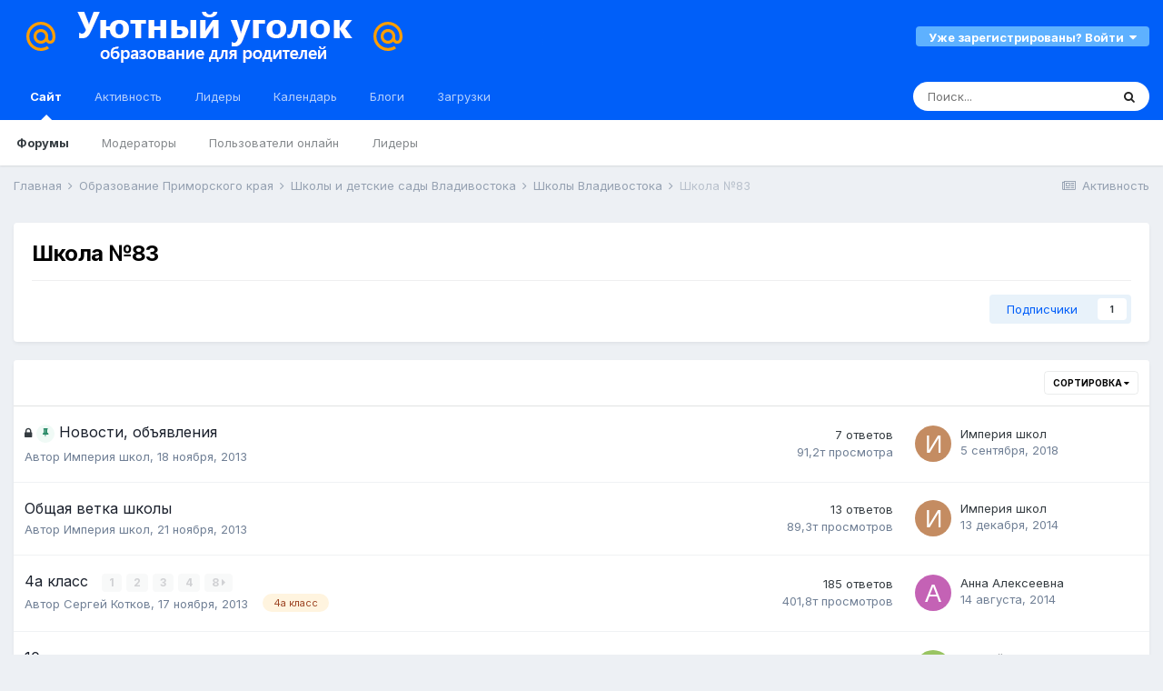

--- FILE ---
content_type: text/html;charset=UTF-8
request_url: https://eduvl.ru/forum/5-%D1%88%D0%BA%D0%BE%D0%BB%D0%B0-%E2%84%9683/
body_size: 12265
content:
<!DOCTYPE html><html lang="ru-RU" dir="ltr"><style>
.pace {
  -webkit-pointer-events: none;
  pointer-events: none;

  -webkit-user-select: none;
  -moz-user-select: none;
  user-select: none;
}
.pace-inactive {
  display: none;
}
@media (min-device-width: 800px) {  
.pace .pace-progress {
  background: #0091EA;
  position: fixed;
  z-index: 2000;
  top: 0;
  right: 100%;
  width: 100%;
  height: 2px;
}
}
</style>
<head><meta charset="utf-8">
<title>Школа №83 - &quot;Уютный уголок&quot; (Образовательный форум)</title>
		
		
		
		

	<meta name="viewport" content="width=device-width, initial-scale=1">


	
	


	<meta name="twitter:card" content="summary" />



	
		
	

	
		
			
				<meta name="description" content="">
			
		
	

	
		
			
				<meta property="og:title" content="Школа №83">
			
		
	

	
		
			
				<meta property="og:description" content="">
			
		
	

	
		
			
				<meta property="og:site_name" content="&quot;Уютный уголок&quot; (Образовательный форум)">
			
		
	

	
		
			
				<meta property="og:locale" content="ru_RU">
			
		
	


	
		<link rel="canonical" href="https://eduvl.ru/forum/5-%D1%88%D0%BA%D0%BE%D0%BB%D0%B0-%E2%84%9683/" />
	

<link rel="alternate" type="application/rss+xml" title="Школа №83 последних тем" href="https://eduvl.ru/forum/5-%D1%88%D0%BA%D0%BE%D0%BB%D0%B0-%E2%84%9683.xml/" />


<link rel="manifest" href="https://eduvl.ru/manifest.webmanifest/">
<meta name="msapplication-config" content="https://eduvl.ru/browserconfig.xml/">
<meta name="msapplication-starturl" content="/">
<meta name="application-name" content=""Уютный уголок" (Образовательный форум)">

<meta name="apple-mobile-web-app-title" content=""Уютный уголок" (Образовательный форум)">

	<meta name="theme-color" content="#005ff9">










<link rel="preload" href="//eduvl.ru/applications/core/interface/font/fontawesome-webfont.woff2?v=4.7.0" as="font" crossorigin="anonymous">
		


	
		<link href="https://fonts.googleapis.com/css?family=Inter:300,300i,400,400i,500,700,700i" rel="stylesheet" referrerpolicy="origin">
	



	<link rel='stylesheet' href='https://eduvl.ru/uploads/css_built_1/341e4a57816af3ba440d891ca87450ff_framework.css?v=d015e21d721661759154' media='all'>

	<link rel='stylesheet' href='https://eduvl.ru/uploads/css_built_1/05e81b71abe4f22d6eb8d1a929494829_responsive.css?v=d015e21d721661759154' media='all'>

	<link rel='stylesheet' href='https://eduvl.ru/uploads/css_built_1/20446cf2d164adcc029377cb04d43d17_flags.css?v=d015e21d721661759154' media='all'>

	<link rel='stylesheet' href='https://eduvl.ru/uploads/css_built_1/90eb5adf50a8c640f633d47fd7eb1778_core.css?v=d015e21d721661759154' media='all'>

	<link rel='stylesheet' href='https://eduvl.ru/uploads/css_built_1/5a0da001ccc2200dc5625c3f3934497d_core_responsive.css?v=d015e21d721661759154' media='all'>

	<link rel='stylesheet' href='https://eduvl.ru/uploads/css_built_1/62e269ced0fdab7e30e026f1d30ae516_forums.css?v=d015e21d721661759154' media='all'>

	<link rel='stylesheet' href='https://eduvl.ru/uploads/css_built_1/76e62c573090645fb99a15a363d8620e_forums_responsive.css?v=d015e21d721661759154' media='all'>





<link rel='stylesheet' href='https://eduvl.ru/uploads/css_built_1/258adbb6e4f3e83cd3b355f84e3fa002_custom.css?v=d015e21d721661759154' media='all'>




		
		

	</head><body class="ipsApp ipsApp_front ipsJS_none ipsClearfix" data-controller="core.front.core.app"  data-message=""  data-pageapp="forums" data-pagelocation="front" data-pagemodule="forums" data-pagecontroller="forums" data-pageid="5"   >
		
		  <a href="#ipsLayout_mainArea" class="ipsHide" title="Перейти к основному содержанию на этой странице" accesskey="m">Перейти к содержанию</a>
		
			<div id="ipsLayout_header" class="ipsClearfix">
				





				<header><div class="ipsLayout_container">
						


<a href='https://eduvl.ru/' id='elLogo' accesskey='1'><img src="https://eduvl.ru/uploads/monthly_2021_12/logo.png.073383373ab1c4ac8140ebfd5ab04a56.png" alt='&quot;Уютный уголок&quot; (Образовательный форум)'></a>

						
							

	<ul id='elUserNav' class='ipsList_inline cSignedOut ipsResponsive_showDesktop'>
		
		<li id='elSignInLink'>
			<a href='https://eduvl.ru/login/' data-ipsMenu-closeOnClick="false" data-ipsMenu id='elUserSignIn'>
				Уже зарегистрированы? Войти &nbsp;<i class='fa fa-caret-down'></i>
			</a>
			
<div id='elUserSignIn_menu' class='ipsMenu ipsMenu_auto ipsHide'>
	<form accept-charset='utf-8' method='post' action='https://eduvl.ru/login/'>
		<input type="hidden" name="csrfKey" value="1d4a8754668de1c3a63ed9c8282a27d2">
		<input type="hidden" name="ref" value="aHR0cHM6Ly9lZHV2bC5ydS9mb3J1bS81LSVEMSU4OCVEMCVCQSVEMCVCRSVEMCVCQiVEMCVCMC0lRTIlODQlOTY4My8=">
		<div data-role="loginForm">
			
			
			
				
<div class="ipsPad ipsForm ipsForm_vertical">
	<h4 class="ipsType_sectionHead">Войти</h4>
	<br><br>
	<ul class='ipsList_reset'>
		<li class="ipsFieldRow ipsFieldRow_noLabel ipsFieldRow_fullWidth">
			
			
				<input type="email" placeholder="Email адрес" name="auth" autocomplete="email">
			
		</li>
		<li class="ipsFieldRow ipsFieldRow_noLabel ipsFieldRow_fullWidth">
			<input type="password" placeholder="Пароль" name="password" autocomplete="current-password">
		</li>
		<li class="ipsFieldRow ipsFieldRow_checkbox ipsClearfix">
			<span class="ipsCustomInput">
				<input type="checkbox" name="remember_me" id="remember_me_checkbox" value="1" checked aria-checked="true">
				<span></span>
			</span>
			<div class="ipsFieldRow_content">
				<label class="ipsFieldRow_label" for="remember_me_checkbox">Запомнить</label>
				<span class="ipsFieldRow_desc">Не рекомендуется для компьютеров с общим доступом</span>
			</div>
		</li>
		<li class="ipsFieldRow ipsFieldRow_fullWidth">
			<button type="submit" name="_processLogin" value="usernamepassword" class="ipsButton ipsButton_primary ipsButton_small" id="elSignIn_submit">Войти</button>
			
				<p class="ipsType_right ipsType_small">
					
						<a href='https://eduvl.ru/lostpassword/' data-ipsDialog data-ipsDialog-title='Забыли пароль?'>
					
					Забыли пароль?</a>
				</p>
			
		</li>
	</ul>
</div>
			
		</div>
	</form>
</div>
		</li>
		
	</ul>

							
<ul class='ipsMobileHamburger ipsList_reset ipsResponsive_hideDesktop'>
	<li data-ipsDrawer data-ipsDrawer-drawerElem='#elMobileDrawer'>
		<a href='#'>
			
			
				
			
			
			
			<i class='fa fa-navicon'></i>
		</a>
	</li>
</ul>
						
					</div>
				</header>
				

	<nav data-controller='core.front.core.navBar' class=' ipsResponsive_showDesktop'>
		<div class='ipsNavBar_primary ipsLayout_container '>
			<ul data-role="primaryNavBar" class='ipsClearfix'>
				


	
		
		
			
		
		<li class='ipsNavBar_active' data-active id='elNavSecondary_1' data-role="navBarItem" data-navApp="core" data-navExt="CustomItem">
			
			
				<a href="https://eduvl.ru"  data-navItem-id="1" data-navDefault>
					Сайт<span class='ipsNavBar_active__identifier'></span>
				</a>
			
			
				<ul class='ipsNavBar_secondary ' data-role='secondaryNavBar'>
					


	
	

	
		
		
			
		
		<li class='ipsNavBar_active' data-active id='elNavSecondary_10' data-role="navBarItem" data-navApp="forums" data-navExt="Forums">
			
			
				<a href="https://eduvl.ru"  data-navItem-id="10" data-navDefault>
					Форумы<span class='ipsNavBar_active__identifier'></span>
				</a>
			
			
		</li>
	
	

	
	

	
		
		
		<li  id='elNavSecondary_12' data-role="navBarItem" data-navApp="core" data-navExt="StaffDirectory">
			
			
				<a href="https://eduvl.ru/staff/"  data-navItem-id="12" >
					Модераторы<span class='ipsNavBar_active__identifier'></span>
				</a>
			
			
		</li>
	
	

	
		
		
		<li  id='elNavSecondary_13' data-role="navBarItem" data-navApp="core" data-navExt="OnlineUsers">
			
			
				<a href="https://eduvl.ru/online/"  data-navItem-id="13" >
					Пользователи онлайн<span class='ipsNavBar_active__identifier'></span>
				</a>
			
			
		</li>
	
	

	
		
		
		<li  id='elNavSecondary_14' data-role="navBarItem" data-navApp="core" data-navExt="Leaderboard">
			
			
				<a href="https://eduvl.ru/leaderboard/"  data-navItem-id="14" >
					Лидеры<span class='ipsNavBar_active__identifier'></span>
				</a>
			
			
		</li>
	
	

					<li class='ipsHide' id='elNavigationMore_1' data-role='navMore'>
						<a href='#' data-ipsMenu data-ipsMenu-appendTo='#elNavigationMore_1' id='elNavigationMore_1_dropdown'>Больше <i class='fa fa-caret-down'></i></a>
						<ul class='ipsHide ipsMenu ipsMenu_auto' id='elNavigationMore_1_dropdown_menu' data-role='moreDropdown'></ul>
					</li>
				</ul>
			
		</li>
	
	

	
		
		
		<li  id='elNavSecondary_2' data-role="navBarItem" data-navApp="core" data-navExt="CustomItem">
			
			
				<a href="https://eduvl.ru/discover/"  data-navItem-id="2" >
					Активность<span class='ipsNavBar_active__identifier'></span>
				</a>
			
			
				<ul class='ipsNavBar_secondary ipsHide' data-role='secondaryNavBar'>
					


	
		
		
		<li  id='elNavSecondary_4' data-role="navBarItem" data-navApp="core" data-navExt="AllActivity">
			
			
				<a href="https://eduvl.ru/discover/"  data-navItem-id="4" >
					Активность<span class='ipsNavBar_active__identifier'></span>
				</a>
			
			
		</li>
	
	

	
	

	
	

	
	

	
		
		
		<li  id='elNavSecondary_8' data-role="navBarItem" data-navApp="core" data-navExt="Search">
			
			
				<a href="https://eduvl.ru/search/"  data-navItem-id="8" >
					Поиск<span class='ipsNavBar_active__identifier'></span>
				</a>
			
			
		</li>
	
	

	
	

					<li class='ipsHide' id='elNavigationMore_2' data-role='navMore'>
						<a href='#' data-ipsMenu data-ipsMenu-appendTo='#elNavigationMore_2' id='elNavigationMore_2_dropdown'>Больше <i class='fa fa-caret-down'></i></a>
						<ul class='ipsHide ipsMenu ipsMenu_auto' id='elNavigationMore_2_dropdown_menu' data-role='moreDropdown'></ul>
					</li>
				</ul>
			
		</li>
	
	

	
		
		
		<li  id='elNavSecondary_15' data-role="navBarItem" data-navApp="core" data-navExt="Leaderboard">
			
			
				<a href="https://eduvl.ru/leaderboard/"  data-navItem-id="15" >
					Лидеры<span class='ipsNavBar_active__identifier'></span>
				</a>
			
			
		</li>
	
	

	
		
		
		<li  id='elNavSecondary_16' data-role="navBarItem" data-navApp="calendar" data-navExt="Calendar">
			
			
				<a href="https://eduvl.ru/calendar/"  data-navItem-id="16" >
					Календарь<span class='ipsNavBar_active__identifier'></span>
				</a>
			
			
		</li>
	
	

	
		
		
		<li  id='elNavSecondary_17' data-role="navBarItem" data-navApp="blog" data-navExt="Blogs">
			
			
				<a href="https://eduvl.ru/blogs/"  data-navItem-id="17" >
					Блоги<span class='ipsNavBar_active__identifier'></span>
				</a>
			
			
		</li>
	
	

	
		
		
		<li  id='elNavSecondary_19' data-role="navBarItem" data-navApp="downloads" data-navExt="Downloads">
			
			
				<a href="https://eduvl.ru/files/"  data-navItem-id="19" >
					Загрузки<span class='ipsNavBar_active__identifier'></span>
				</a>
			
			
		</li>
	
	

				<li class='ipsHide' id='elNavigationMore' data-role='navMore'>
					<a href='#' data-ipsMenu data-ipsMenu-appendTo='#elNavigationMore' id='elNavigationMore_dropdown'>Больше</a>
					<ul class='ipsNavBar_secondary ipsHide' data-role='secondaryNavBar'>
						<li class='ipsHide' id='elNavigationMore_more' data-role='navMore'>
							<a href='#' data-ipsMenu data-ipsMenu-appendTo='#elNavigationMore_more' id='elNavigationMore_more_dropdown'>Больше <i class='fa fa-caret-down'></i></a>
							<ul class='ipsHide ipsMenu ipsMenu_auto' id='elNavigationMore_more_dropdown_menu' data-role='moreDropdown'></ul>
						</li>
					</ul>
				</li>
			</ul>
			

	<div id="elSearchWrapper">
		<div id='elSearch' class='' data-controller='core.front.core.quickSearch'>
			<form accept-charset='utf-8' action='//eduvl.ru/search/?do=quicksearch' method='post'>
				<input type='search' id='elSearchField' placeholder='Поиск...' name='q' autocomplete='off' aria-label='Поиск'>
				<button class='cSearchSubmit' type="submit" aria-label='Поиск'><i class="fa fa-search"></i></button>
				<div id="elSearchExpanded">
					<div class="ipsMenu_title">
						Искать в
					</div>
					<ul class="ipsSideMenu_list ipsSideMenu_withRadios ipsSideMenu_small" data-ipsSideMenu data-ipsSideMenu-type="radio" data-ipsSideMenu-responsive="false" data-role="searchContexts">
						<li>
							<span class='ipsSideMenu_item ipsSideMenu_itemActive' data-ipsMenuValue='all'>
								<input type="radio" name="type" value="all" checked id="elQuickSearchRadio_type_all">
								<label for='elQuickSearchRadio_type_all' id='elQuickSearchRadio_type_all_label'>Везде</label>
							</span>
						</li>
						
						
							<li>
								<span class='ipsSideMenu_item' data-ipsMenuValue='forums_topic'>
									<input type="radio" name="type" value="forums_topic" id="elQuickSearchRadio_type_forums_topic">
									<label for='elQuickSearchRadio_type_forums_topic' id='elQuickSearchRadio_type_forums_topic_label'>Темы</label>
								</span>
							</li>
						
						
							
								<li>
									<span class='ipsSideMenu_item' data-ipsMenuValue='contextual_{&quot;type&quot;:&quot;forums_topic&quot;,&quot;nodes&quot;:5}'>
										<input type="radio" name="type" value='contextual_{&quot;type&quot;:&quot;forums_topic&quot;,&quot;nodes&quot;:5}' id='elQuickSearchRadio_type_contextual_7002b931942e7f088dd78e2866bab91f'>
										<label for='elQuickSearchRadio_type_contextual_7002b931942e7f088dd78e2866bab91f' id='elQuickSearchRadio_type_contextual_7002b931942e7f088dd78e2866bab91f_label'>Этот форум</label>
									</span>
								</li>
							
						
						<li data-role="showMoreSearchContexts">
							<span class='ipsSideMenu_item' data-action="showMoreSearchContexts" data-exclude="forums_topic">
								Ещё...
							</span>
						</li>
					</ul>
					<div class="ipsMenu_title">
						Поиск контента, содержащего...
					</div>
					<ul class='ipsSideMenu_list ipsSideMenu_withRadios ipsSideMenu_small ipsType_normal' role="radiogroup" data-ipsSideMenu data-ipsSideMenu-type="radio" data-ipsSideMenu-responsive="false" data-filterType='andOr'>
						
							<li>
								<span class='ipsSideMenu_item ipsSideMenu_itemActive' data-ipsMenuValue='or'>
									<input type="radio" name="search_and_or" value="or" checked id="elRadio_andOr_or">
									<label for='elRadio_andOr_or' id='elField_andOr_label_or'><em>Любое</em> слово запроса</label>
								</span>
							</li>
						
							<li>
								<span class='ipsSideMenu_item ' data-ipsMenuValue='and'>
									<input type="radio" name="search_and_or" value="and"  id="elRadio_andOr_and">
									<label for='elRadio_andOr_and' id='elField_andOr_label_and'><em>Все</em> слова запроса</label>
								</span>
							</li>
						
					</ul>
					<div class="ipsMenu_title">
						Поиск результатов в...
					</div>
					<ul class='ipsSideMenu_list ipsSideMenu_withRadios ipsSideMenu_small ipsType_normal' role="radiogroup" data-ipsSideMenu data-ipsSideMenu-type="radio" data-ipsSideMenu-responsive="false" data-filterType='searchIn'>
						<li>
							<span class='ipsSideMenu_item ipsSideMenu_itemActive' data-ipsMenuValue='all'>
								<input type="radio" name="search_in" value="all" checked id="elRadio_searchIn_and">
								<label for='elRadio_searchIn_and' id='elField_searchIn_label_all'>Заголовки и содержание контента</label>
							</span>
						</li>
						<li>
							<span class='ipsSideMenu_item' data-ipsMenuValue='titles'>
								<input type="radio" name="search_in" value="titles" id="elRadio_searchIn_titles">
								<label for='elRadio_searchIn_titles' id='elField_searchIn_label_titles'>Только заголовки контента</label>
							</span>
						</li>
					</ul>
				</div>
			</form>
		</div>
	</div>

		</div>
	</nav>

				
<ul id='elMobileNav' class='ipsResponsive_hideDesktop' data-controller='core.front.core.mobileNav'>
	
		
			
			
				
				
			
				
				
			
				
					<li id='elMobileBreadcrumb'>
						<a href='https://eduvl.ru/forum/3-%D1%88%D0%BA%D0%BE%D0%BB%D1%8B-%D0%B2%D0%BB%D0%B0%D0%B4%D0%B8%D0%B2%D0%BE%D1%81%D1%82%D0%BE%D0%BA%D0%B0/'>
							<span>Школы Владивостока</span>
						</a>
					</li>
				
				
			
				
				
			
		
	
	
	
	<li >
		<a data-action="defaultStream" href='https://eduvl.ru/discover/'><i class="fa fa-newspaper-o" aria-hidden="true"></i></a>
	</li>

	

	
		<li class='ipsJS_show'>
			<a href='https://eduvl.ru/search/'><i class='fa fa-search'></i></a>
		</li>
	
</ul>
			</div>
		
		<main id="ipsLayout_body" class="ipsLayout_container"><div id="ipsLayout_contentArea">
				<div id="ipsLayout_contentWrapper">
					
<nav class='ipsBreadcrumb ipsBreadcrumb_top ipsFaded_withHover'>
	

	<ul class='ipsList_inline ipsPos_right'>
		
		<li >
			<a data-action="defaultStream" class='ipsType_light '  href='https://eduvl.ru/discover/'><i class="fa fa-newspaper-o" aria-hidden="true"></i> <span>Активность</span></a>
		</li>
		
	</ul>

	<ul data-role="breadcrumbList">
		<li>
			<a title="Главная" href='https://eduvl.ru/'>
				<span>Главная <i class='fa fa-angle-right'></i></span>
			</a>
		</li>
		
		
			<li>
				
					<a href='https://eduvl.ru/forum/216-obrazovanie-primorskogo-kraya/'>
						<span>Образование Приморского края <i class='fa fa-angle-right' aria-hidden="true"></i></span>
					</a>
				
			</li>
		
			<li>
				
					<a href='https://eduvl.ru/forum/2-shkoly-i-detskie-sady-vladivostoka/'>
						<span>Школы и детские сады Владивостока <i class='fa fa-angle-right' aria-hidden="true"></i></span>
					</a>
				
			</li>
		
			<li>
				
					<a href='https://eduvl.ru/forum/3-%D1%88%D0%BA%D0%BE%D0%BB%D1%8B-%D0%B2%D0%BB%D0%B0%D0%B4%D0%B8%D0%B2%D0%BE%D1%81%D1%82%D0%BE%D0%BA%D0%B0/'>
						<span>Школы Владивостока <i class='fa fa-angle-right' aria-hidden="true"></i></span>
					</a>
				
			</li>
		
			<li>
				
					Школа №83
				
			</li>
		
	</ul>
</nav>
					
					<div id="ipsLayout_mainArea">
						
						
						
						

	




						




	
	<div class="ipsPageHeader  ipsBox ipsResponsive_pull ipsPadding ipsClearfix" >
		<header>
			<h1 class="ipsType_pageTitle">Школа №83</h1>
			
				



<div class='ipsType_richText ipsType_normal' data-controller='core.front.core.lightboxedImages' >

</div>

			
			
			
				<hr class='ipsHr ipsResponsive_hidePhone' />
				<div class='ipsClearfix ipsResponsive_hidePhone'>
					<div class='ipsPos_right'>

<div data-followApp='forums' data-followArea='forum' data-followID='5' data-controller='core.front.core.followButton'>
	

	<a href='https://eduvl.ru/login/' rel="nofollow" class="ipsFollow ipsPos_middle ipsButton ipsButton_light ipsButton_verySmall " data-role="followButton" data-ipsTooltip title='Авторизация'>
		<span>Подписчики</span>
		<span class='ipsCommentCount'>1</span>
	</a>

</div></div>
				</div>
			
		</header>
	</div>
	
	

<div data-controller='forums.front.forum.forumPage'>
	<ul class="ipsToolList ipsToolList_horizontal ipsToolList_horizontal--flex ipsClearfix ipsSpacer_both">
		





	</ul>
	
<div class='ipsBox ipsResponsive_pull' data-baseurl='https://eduvl.ru/forum/5-%D1%88%D0%BA%D0%BE%D0%BB%D0%B0-%E2%84%9683/' data-resort='listResort' data-tableID='topics'  data-controller='core.global.core.table'>
	
		<h2 class='ipsType_sectionTitle ipsHide ipsType_medium ipsType_reset ipsClear'>В форуме 16 тем</h2>
	

	
	<div class="ipsButtonBar ipsPad_half ipsClearfix ipsClear">
		

		<ul class="ipsButtonRow ipsPos_right ipsClearfix">
			
				<li>
					<a href="#elSortByMenu_menu" id="elSortByMenu_79fefaab39e2647ae2d34a20a2febc91" data-role='sortButton' data-ipsMenu data-ipsMenu-activeClass="ipsButtonRow_active" data-ipsMenu-selectable="radio">Сортировка <i class="fa fa-caret-down"></i></a>
					<ul class="ipsMenu ipsMenu_auto ipsMenu_withStem ipsMenu_selectable ipsHide" id="elSortByMenu_79fefaab39e2647ae2d34a20a2febc91_menu">
						
						
							<li class="ipsMenu_item ipsMenu_itemChecked" data-ipsMenuValue="last_post" data-sortDirection='desc'><a href="https://eduvl.ru/forum/5-%D1%88%D0%BA%D0%BE%D0%BB%D0%B0-%E2%84%9683/?sortby=last_post&amp;sortdirection=desc" rel="nofollow">Последние обновления</a></li>
						
							<li class="ipsMenu_item " data-ipsMenuValue="title" data-sortDirection='asc'><a href="https://eduvl.ru/forum/5-%D1%88%D0%BA%D0%BE%D0%BB%D0%B0-%E2%84%9683/?sortby=title&amp;sortdirection=asc" rel="nofollow">Заголовок</a></li>
						
							<li class="ipsMenu_item " data-ipsMenuValue="start_date" data-sortDirection='desc'><a href="https://eduvl.ru/forum/5-%D1%88%D0%BA%D0%BE%D0%BB%D0%B0-%E2%84%9683/?sortby=start_date&amp;sortdirection=desc" rel="nofollow">Дата начала</a></li>
						
							<li class="ipsMenu_item " data-ipsMenuValue="views" data-sortDirection='desc'><a href="https://eduvl.ru/forum/5-%D1%88%D0%BA%D0%BE%D0%BB%D0%B0-%E2%84%9683/?sortby=views&amp;sortdirection=desc" rel="nofollow">Самые просматриваемые</a></li>
						
							<li class="ipsMenu_item " data-ipsMenuValue="posts" data-sortDirection='desc'><a href="https://eduvl.ru/forum/5-%D1%88%D0%BA%D0%BE%D0%BB%D0%B0-%E2%84%9683/?sortby=posts&amp;sortdirection=desc" rel="nofollow">Больше ответов</a></li>
						
						
							<li class="ipsMenu_item " data-noSelect="true">
								<a href='https://eduvl.ru/forum/5-%D1%88%D0%BA%D0%BE%D0%BB%D0%B0-%E2%84%9683/?advancedSearchForm=1&amp;sortby=forums_topics.last_post&amp;sortdirection=DESC' rel="nofollow" data-ipsDialog data-ipsDialog-title='Своя сортировка'>Кастом</a>
							</li>
						
					</ul>
				</li>
			
				
		</ul>
		


		<div data-role="tablePagination" class='ipsHide'>
			


		</div>
	</div>
	
	
		
			<ol class='ipsClear ipsDataList cForumTopicTable  cTopicList ' id='elTable_79fefaab39e2647ae2d34a20a2febc91' data-role="tableRows">
				


	
	

	
	

	
	

	
	

	
	

	
	

	
	

	
	

	
	

	
	

	
	

	
	

	
	

	
	

	
	

	
	


	
	
		
		
		
		
			<li class="ipsDataItem ipsDataItem_responsivePhoto    " data-rowID='4'>
				
				<div class='ipsDataItem_main'>
					
					<h4 class='ipsDataItem_title ipsContained_container'>
						
							<span>
								<i class='ipsType_medium fa fa-lock' data-ipsTooltip title='Эта тема заблокирована'></i>
							</span>	
							
						
						
						
						

						
						
						
														
							
								<span><span class="ipsBadge ipsBadge_icon ipsBadge_small ipsBadge_positive" data-ipsTooltip title='Закреплено'><i class='fa fa-thumb-tack'></i></span></span>
							
							
						
										
												

						<span class='ipsType_break ipsContained'>
							<a href='https://eduvl.ru/topic/4-%D0%BD%D0%BE%D0%B2%D0%BE%D1%81%D1%82%D0%B8-%D0%BE%D0%B1%D1%8A%D1%8F%D0%B2%D0%BB%D0%B5%D0%BD%D0%B8%D1%8F/' class='' title='Новости, объявления '  data-ipsHover data-ipsHover-target='https://eduvl.ru/topic/4-%D0%BD%D0%BE%D0%B2%D0%BE%D1%81%D1%82%D0%B8-%D0%BE%D0%B1%D1%8A%D1%8F%D0%B2%D0%BB%D0%B5%D0%BD%D0%B8%D1%8F/?preview=1' data-ipsHover-timeout='1.5'>
								<span>
									Новости, объявления
								</span>
							</a>
						</span>
						
					</h4>
					<div class='ipsDataItem_meta ipsType_reset ipsType_light ipsType_blendLinks'>
						<span>
							Автор 


<a href='https://eduvl.ru/profile/2-%D0%B8%D0%BC%D0%BF%D0%B5%D1%80%D0%B8%D1%8F-%D1%88%D0%BA%D0%BE%D0%BB/' rel="nofollow" data-ipsHover data-ipsHover-width='370' data-ipsHover-target='https://eduvl.ru/profile/2-%D0%B8%D0%BC%D0%BF%D0%B5%D1%80%D0%B8%D1%8F-%D1%88%D0%BA%D0%BE%D0%BB/?do=hovercard&amp;referrer=https%253A%252F%252Feduvl.ru%252Fforum%252F5-%2525D1%252588%2525D0%2525BA%2525D0%2525BE%2525D0%2525BB%2525D0%2525B0-%2525E2%252584%25259683%252F' title="Перейти в профиль Империя школ" class="ipsType_break">Империя школ</a>, 
						</span><time datetime='2013-11-18T08:29:34Z' title='18.11.2013 08:29 ' data-short='12 г'>18 ноября, 2013</time>
						
						
					</div>
				</div>
				<ul class='ipsDataItem_stats'>
					
					
						<li >
							<span class='ipsDataItem_stats_number'>7</span>
							<span class='ipsDataItem_stats_type'> ответов</span>
							
						</li>
					
						<li class='ipsType_light'>
							<span class='ipsDataItem_stats_number'>91,2т</span>
							<span class='ipsDataItem_stats_type'> просмотра</span>
							
						</li>
					
					
				</ul>
				<ul class='ipsDataItem_lastPoster ipsDataItem_withPhoto ipsType_blendLinks'>
					<li>
						
							


	<a href="https://eduvl.ru/profile/2-%D0%B8%D0%BC%D0%BF%D0%B5%D1%80%D0%B8%D1%8F-%D1%88%D0%BA%D0%BE%D0%BB/" rel="nofollow" data-ipsHover data-ipsHover-width="370" data-ipsHover-target="https://eduvl.ru/profile/2-%D0%B8%D0%BC%D0%BF%D0%B5%D1%80%D0%B8%D1%8F-%D1%88%D0%BA%D0%BE%D0%BB/?do=hovercard" class="ipsUserPhoto ipsUserPhoto_tiny" title="Перейти в профиль Империя школ">
		<img src='data:image/svg+xml,%3Csvg%20xmlns%3D%22http%3A%2F%2Fwww.w3.org%2F2000%2Fsvg%22%20viewBox%3D%220%200%201024%201024%22%20style%3D%22background%3A%23c48c62%22%3E%3Cg%3E%3Ctext%20text-anchor%3D%22middle%22%20dy%3D%22.35em%22%20x%3D%22512%22%20y%3D%22512%22%20fill%3D%22%23ffffff%22%20font-size%3D%22700%22%20font-family%3D%22-apple-system%2C%20BlinkMacSystemFont%2C%20Roboto%2C%20Helvetica%2C%20Arial%2C%20sans-serif%22%3E%D0%98%3C%2Ftext%3E%3C%2Fg%3E%3C%2Fsvg%3E' alt='Империя школ' loading="lazy">
	</a>

						
					</li>
					<li>
						
							
								


<a href='https://eduvl.ru/profile/2-%D0%B8%D0%BC%D0%BF%D0%B5%D1%80%D0%B8%D1%8F-%D1%88%D0%BA%D0%BE%D0%BB/' rel="nofollow" data-ipsHover data-ipsHover-width='370' data-ipsHover-target='https://eduvl.ru/profile/2-%D0%B8%D0%BC%D0%BF%D0%B5%D1%80%D0%B8%D1%8F-%D1%88%D0%BA%D0%BE%D0%BB/?do=hovercard&amp;referrer=https%253A%252F%252Feduvl.ru%252Fforum%252F5-%2525D1%252588%2525D0%2525BA%2525D0%2525BE%2525D0%2525BB%2525D0%2525B0-%2525E2%252584%25259683%252F' title="Перейти в профиль Империя школ" class="ipsType_break">Империя школ</a>
							
						
					</li>
					<li class="ipsType_light">
						<a href='https://eduvl.ru/topic/4-%D0%BD%D0%BE%D0%B2%D0%BE%D1%81%D1%82%D0%B8-%D0%BE%D0%B1%D1%8A%D1%8F%D0%B2%D0%BB%D0%B5%D0%BD%D0%B8%D1%8F/' title='Перейти к последнему посту' class='ipsType_blendLinks'>
							<time datetime='2018-09-05T02:56:31Z' title='05.09.2018 02:56 ' data-short='7 г'>5 сентября, 2018</time>
						</a>
					</li>
				</ul>
				
			</li>
		
	
		
		
		
		
			<li class="ipsDataItem ipsDataItem_responsivePhoto    " data-rowID='22'>
				
				<div class='ipsDataItem_main'>
					
					<h4 class='ipsDataItem_title ipsContained_container'>
						
						
						
						

						
						
						
										
												

						<span class='ipsType_break ipsContained'>
							<a href='https://eduvl.ru/topic/22-%D0%BE%D0%B1%D1%89%D0%B0%D1%8F-%D0%B2%D0%B5%D1%82%D0%BA%D0%B0-%D1%88%D0%BA%D0%BE%D0%BB%D1%8B/' class='' title='Общая ветка школы '  data-ipsHover data-ipsHover-target='https://eduvl.ru/topic/22-%D0%BE%D0%B1%D1%89%D0%B0%D1%8F-%D0%B2%D0%B5%D1%82%D0%BA%D0%B0-%D1%88%D0%BA%D0%BE%D0%BB%D1%8B/?preview=1' data-ipsHover-timeout='1.5'>
								<span>
									Общая ветка школы
								</span>
							</a>
						</span>
						
					</h4>
					<div class='ipsDataItem_meta ipsType_reset ipsType_light ipsType_blendLinks'>
						<span>
							Автор 


<a href='https://eduvl.ru/profile/2-%D0%B8%D0%BC%D0%BF%D0%B5%D1%80%D0%B8%D1%8F-%D1%88%D0%BA%D0%BE%D0%BB/' rel="nofollow" data-ipsHover data-ipsHover-width='370' data-ipsHover-target='https://eduvl.ru/profile/2-%D0%B8%D0%BC%D0%BF%D0%B5%D1%80%D0%B8%D1%8F-%D1%88%D0%BA%D0%BE%D0%BB/?do=hovercard&amp;referrer=https%253A%252F%252Feduvl.ru%252Fforum%252F5-%2525D1%252588%2525D0%2525BA%2525D0%2525BE%2525D0%2525BB%2525D0%2525B0-%2525E2%252584%25259683%252F' title="Перейти в профиль Империя школ" class="ipsType_break">Империя школ</a>, 
						</span><time datetime='2013-11-21T10:28:11Z' title='21.11.2013 10:28 ' data-short='12 г'>21 ноября, 2013</time>
						
						
					</div>
				</div>
				<ul class='ipsDataItem_stats'>
					
					
						<li >
							<span class='ipsDataItem_stats_number'>13</span>
							<span class='ipsDataItem_stats_type'> ответов</span>
							
						</li>
					
						<li class='ipsType_light'>
							<span class='ipsDataItem_stats_number'>89,3т</span>
							<span class='ipsDataItem_stats_type'> просмотров</span>
							
						</li>
					
					
				</ul>
				<ul class='ipsDataItem_lastPoster ipsDataItem_withPhoto ipsType_blendLinks'>
					<li>
						
							


	<a href="https://eduvl.ru/profile/2-%D0%B8%D0%BC%D0%BF%D0%B5%D1%80%D0%B8%D1%8F-%D1%88%D0%BA%D0%BE%D0%BB/" rel="nofollow" data-ipsHover data-ipsHover-width="370" data-ipsHover-target="https://eduvl.ru/profile/2-%D0%B8%D0%BC%D0%BF%D0%B5%D1%80%D0%B8%D1%8F-%D1%88%D0%BA%D0%BE%D0%BB/?do=hovercard" class="ipsUserPhoto ipsUserPhoto_tiny" title="Перейти в профиль Империя школ">
		<img src='data:image/svg+xml,%3Csvg%20xmlns%3D%22http%3A%2F%2Fwww.w3.org%2F2000%2Fsvg%22%20viewBox%3D%220%200%201024%201024%22%20style%3D%22background%3A%23c48c62%22%3E%3Cg%3E%3Ctext%20text-anchor%3D%22middle%22%20dy%3D%22.35em%22%20x%3D%22512%22%20y%3D%22512%22%20fill%3D%22%23ffffff%22%20font-size%3D%22700%22%20font-family%3D%22-apple-system%2C%20BlinkMacSystemFont%2C%20Roboto%2C%20Helvetica%2C%20Arial%2C%20sans-serif%22%3E%D0%98%3C%2Ftext%3E%3C%2Fg%3E%3C%2Fsvg%3E' alt='Империя школ' loading="lazy">
	</a>

						
					</li>
					<li>
						
							
								


<a href='https://eduvl.ru/profile/2-%D0%B8%D0%BC%D0%BF%D0%B5%D1%80%D0%B8%D1%8F-%D1%88%D0%BA%D0%BE%D0%BB/' rel="nofollow" data-ipsHover data-ipsHover-width='370' data-ipsHover-target='https://eduvl.ru/profile/2-%D0%B8%D0%BC%D0%BF%D0%B5%D1%80%D0%B8%D1%8F-%D1%88%D0%BA%D0%BE%D0%BB/?do=hovercard&amp;referrer=https%253A%252F%252Feduvl.ru%252Fforum%252F5-%2525D1%252588%2525D0%2525BA%2525D0%2525BE%2525D0%2525BB%2525D0%2525B0-%2525E2%252584%25259683%252F' title="Перейти в профиль Империя школ" class="ipsType_break">Империя школ</a>
							
						
					</li>
					<li class="ipsType_light">
						<a href='https://eduvl.ru/topic/22-%D0%BE%D0%B1%D1%89%D0%B0%D1%8F-%D0%B2%D0%B5%D1%82%D0%BA%D0%B0-%D1%88%D0%BA%D0%BE%D0%BB%D1%8B/' title='Перейти к последнему посту' class='ipsType_blendLinks'>
							<time datetime='2014-12-13T10:32:36Z' title='13.12.2014 10:32 ' data-short='11 г'>13 декабря, 2014</time>
						</a>
					</li>
				</ul>
				
			</li>
		
	
		
		
		
		
			<li class="ipsDataItem ipsDataItem_responsivePhoto    " data-rowID='2'>
				
				<div class='ipsDataItem_main'>
					
					<h4 class='ipsDataItem_title ipsContained_container'>
						
						
						
						

						
						
						
										
												

						<span class='ipsType_break ipsContained'>
							<a href='https://eduvl.ru/topic/2-4%D0%B0-%D0%BA%D0%BB%D0%B0%D1%81%D1%81/' class='' title='4а класс '  data-ipsHover data-ipsHover-target='https://eduvl.ru/topic/2-4%D0%B0-%D0%BA%D0%BB%D0%B0%D1%81%D1%81/?preview=1' data-ipsHover-timeout='1.5'>
								<span>
									4а класс
								</span>
							</a>
						</span>
						
							

	<span class='ipsPagination ipsPagination_mini' id='elPagination_e97647ccf463c2005f4df047711456be'>
		
			<span class='ipsPagination_page'><a href='https://eduvl.ru/topic/2-4%D0%B0-%D0%BA%D0%BB%D0%B0%D1%81%D1%81/#comments' data-ipsTooltip title='Перейти на страницу 1'>1</a></span>
		
			<span class='ipsPagination_page'><a href='https://eduvl.ru/topic/2-4%D0%B0-%D0%BA%D0%BB%D0%B0%D1%81%D1%81/page/2/#comments' data-ipsTooltip title='Перейти на страницу 2'>2</a></span>
		
			<span class='ipsPagination_page'><a href='https://eduvl.ru/topic/2-4%D0%B0-%D0%BA%D0%BB%D0%B0%D1%81%D1%81/page/3/#comments' data-ipsTooltip title='Перейти на страницу 3'>3</a></span>
		
			<span class='ipsPagination_page'><a href='https://eduvl.ru/topic/2-4%D0%B0-%D0%BA%D0%BB%D0%B0%D1%81%D1%81/page/4/#comments' data-ipsTooltip title='Перейти на страницу 4'>4</a></span>
		
		
			<span class='ipsPagination_last'><a href='https://eduvl.ru/topic/2-4%D0%B0-%D0%BA%D0%BB%D0%B0%D1%81%D1%81/page/8/#comments' data-ipsTooltip title='Последняя страница'>8 <i class='fa fa-caret-right'></i></a></span>
		
	</span>

						
					</h4>
					<div class='ipsDataItem_meta ipsType_reset ipsType_light ipsType_blendLinks'>
						<span>
							Автор 


<a href='https://eduvl.ru/profile/1-sergey-kotkov/' rel="nofollow" data-ipsHover data-ipsHover-width='370' data-ipsHover-target='https://eduvl.ru/profile/1-sergey-kotkov/?do=hovercard&amp;referrer=https%253A%252F%252Feduvl.ru%252Fforum%252F5-%2525D1%252588%2525D0%2525BA%2525D0%2525BE%2525D0%2525BB%2525D0%2525B0-%2525E2%252584%25259683%252F' title="Перейти в профиль Сергей Котков" class="ipsType_break">Сергей Котков</a>, 
						</span><time datetime='2013-11-17T08:08:47Z' title='17.11.2013 08:08 ' data-short='12 г'>17 ноября, 2013</time>
						
						
							&nbsp;&nbsp;
							


	
		<ul class='ipsTags ipsTags_inline ipsList_inline  ipsGap:1 ipsGap_row:0'>
			
				
					
						

<li >
	
	<a href="https://eduvl.ru/tags/4%D0%B0%20%D0%BA%D0%BB%D0%B0%D1%81%D1%81/" class='ipsTag' title="Найти другой контент с тегом '4а класс'" rel="tag"><span>4а класс</span></a>
	
</li>
					
				
			
			
		</ul>
	

						
					</div>
				</div>
				<ul class='ipsDataItem_stats'>
					
					
						<li >
							<span class='ipsDataItem_stats_number'>185</span>
							<span class='ipsDataItem_stats_type'> ответов</span>
							
						</li>
					
						<li class='ipsType_light'>
							<span class='ipsDataItem_stats_number'>401,8т</span>
							<span class='ipsDataItem_stats_type'> просмотров</span>
							
						</li>
					
					
				</ul>
				<ul class='ipsDataItem_lastPoster ipsDataItem_withPhoto ipsType_blendLinks'>
					<li>
						
							


	<a href="https://eduvl.ru/profile/4-%D0%B0%D0%BD%D0%BD%D0%B0-%D0%B0%D0%BB%D0%B5%D0%BA%D1%81%D0%B5%D0%B5%D0%B2%D0%BD%D0%B0/" rel="nofollow" data-ipsHover data-ipsHover-width="370" data-ipsHover-target="https://eduvl.ru/profile/4-%D0%B0%D0%BD%D0%BD%D0%B0-%D0%B0%D0%BB%D0%B5%D0%BA%D1%81%D0%B5%D0%B5%D0%B2%D0%BD%D0%B0/?do=hovercard" class="ipsUserPhoto ipsUserPhoto_tiny" title="Перейти в профиль Анна Алексеевна">
		<img src='data:image/svg+xml,%3Csvg%20xmlns%3D%22http%3A%2F%2Fwww.w3.org%2F2000%2Fsvg%22%20viewBox%3D%220%200%201024%201024%22%20style%3D%22background%3A%23c462b5%22%3E%3Cg%3E%3Ctext%20text-anchor%3D%22middle%22%20dy%3D%22.35em%22%20x%3D%22512%22%20y%3D%22512%22%20fill%3D%22%23ffffff%22%20font-size%3D%22700%22%20font-family%3D%22-apple-system%2C%20BlinkMacSystemFont%2C%20Roboto%2C%20Helvetica%2C%20Arial%2C%20sans-serif%22%3E%D0%90%3C%2Ftext%3E%3C%2Fg%3E%3C%2Fsvg%3E' alt='Анна Алексеевна' loading="lazy">
	</a>

						
					</li>
					<li>
						
							
								


<a href='https://eduvl.ru/profile/4-%D0%B0%D0%BD%D0%BD%D0%B0-%D0%B0%D0%BB%D0%B5%D0%BA%D1%81%D0%B5%D0%B5%D0%B2%D0%BD%D0%B0/' rel="nofollow" data-ipsHover data-ipsHover-width='370' data-ipsHover-target='https://eduvl.ru/profile/4-%D0%B0%D0%BD%D0%BD%D0%B0-%D0%B0%D0%BB%D0%B5%D0%BA%D1%81%D0%B5%D0%B5%D0%B2%D0%BD%D0%B0/?do=hovercard&amp;referrer=https%253A%252F%252Feduvl.ru%252Fforum%252F5-%2525D1%252588%2525D0%2525BA%2525D0%2525BE%2525D0%2525BB%2525D0%2525B0-%2525E2%252584%25259683%252F' title="Перейти в профиль Анна Алексеевна" class="ipsType_break">Анна Алексеевна</a>
							
						
					</li>
					<li class="ipsType_light">
						<a href='https://eduvl.ru/topic/2-4%D0%B0-%D0%BA%D0%BB%D0%B0%D1%81%D1%81/' title='Перейти к последнему посту' class='ipsType_blendLinks'>
							<time datetime='2014-08-14T10:50:09Z' title='14.08.2014 10:50 ' data-short='11 г'>14 августа, 2014</time>
						</a>
					</li>
				</ul>
				
			</li>
		
	
		
		
		
		
			<li class="ipsDataItem ipsDataItem_responsivePhoto    " data-rowID='20'>
				
				<div class='ipsDataItem_main'>
					
					<h4 class='ipsDataItem_title ipsContained_container'>
						
						
						
						

						
						
						
										
												

						<span class='ipsType_break ipsContained'>
							<a href='https://eduvl.ru/topic/20-10%D0%B0-%D0%BA%D0%BB%D0%B0%D1%81%D1%81/' class='' title='10а класс '  data-ipsHover data-ipsHover-target='https://eduvl.ru/topic/20-10%D0%B0-%D0%BA%D0%BB%D0%B0%D1%81%D1%81/?preview=1' data-ipsHover-timeout='1.5'>
								<span>
									10а класс
								</span>
							</a>
						</span>
						
					</h4>
					<div class='ipsDataItem_meta ipsType_reset ipsType_light ipsType_blendLinks'>
						<span>
							Автор 


<a href='https://eduvl.ru/profile/2-%D0%B8%D0%BC%D0%BF%D0%B5%D1%80%D0%B8%D1%8F-%D1%88%D0%BA%D0%BE%D0%BB/' rel="nofollow" data-ipsHover data-ipsHover-width='370' data-ipsHover-target='https://eduvl.ru/profile/2-%D0%B8%D0%BC%D0%BF%D0%B5%D1%80%D0%B8%D1%8F-%D1%88%D0%BA%D0%BE%D0%BB/?do=hovercard&amp;referrer=https%253A%252F%252Feduvl.ru%252Fforum%252F5-%2525D1%252588%2525D0%2525BA%2525D0%2525BE%2525D0%2525BB%2525D0%2525B0-%2525E2%252584%25259683%252F' title="Перейти в профиль Империя школ" class="ipsType_break">Империя школ</a>, 
						</span><time datetime='2013-11-21T09:54:32Z' title='21.11.2013 09:54 ' data-short='12 г'>21 ноября, 2013</time>
						
						
							&nbsp;&nbsp;
							


	
		<ul class='ipsTags ipsTags_inline ipsList_inline  ipsGap:1 ipsGap_row:0'>
			
				
					
						

<li >
	
	<a href="https://eduvl.ru/tags/10%D0%B0%20%D0%BA%D0%BB%D0%B0%D1%81%D1%81/" class='ipsTag' title="Найти другой контент с тегом '10а класс'" rel="tag"><span>10а класс</span></a>
	
</li>
					
				
			
			
		</ul>
	

						
					</div>
				</div>
				<ul class='ipsDataItem_stats'>
					
					
						<li >
							<span class='ipsDataItem_stats_number'>1</span>
							<span class='ipsDataItem_stats_type'> ответ</span>
							
						</li>
					
						<li class='ipsType_light'>
							<span class='ipsDataItem_stats_number'>85,8т</span>
							<span class='ipsDataItem_stats_type'> просмотров</span>
							
						</li>
					
					
				</ul>
				<ul class='ipsDataItem_lastPoster ipsDataItem_withPhoto ipsType_blendLinks'>
					<li>
						
							


	<a href="https://eduvl.ru/profile/3-%D1%81%D0%B5%D1%80%D0%B3%D0%B5%D0%B9-%D0%B4%D0%B8/" rel="nofollow" data-ipsHover data-ipsHover-width="370" data-ipsHover-target="https://eduvl.ru/profile/3-%D1%81%D0%B5%D1%80%D0%B3%D0%B5%D0%B9-%D0%B4%D0%B8/?do=hovercard" class="ipsUserPhoto ipsUserPhoto_tiny" title="Перейти в профиль Сергей Ди">
		<img src='data:image/svg+xml,%3Csvg%20xmlns%3D%22http%3A%2F%2Fwww.w3.org%2F2000%2Fsvg%22%20viewBox%3D%220%200%201024%201024%22%20style%3D%22background%3A%2399c462%22%3E%3Cg%3E%3Ctext%20text-anchor%3D%22middle%22%20dy%3D%22.35em%22%20x%3D%22512%22%20y%3D%22512%22%20fill%3D%22%23ffffff%22%20font-size%3D%22700%22%20font-family%3D%22-apple-system%2C%20BlinkMacSystemFont%2C%20Roboto%2C%20Helvetica%2C%20Arial%2C%20sans-serif%22%3E%D0%A1%3C%2Ftext%3E%3C%2Fg%3E%3C%2Fsvg%3E' alt='Сергей Ди' loading="lazy">
	</a>

						
					</li>
					<li>
						
							
								


<a href='https://eduvl.ru/profile/3-%D1%81%D0%B5%D1%80%D0%B3%D0%B5%D0%B9-%D0%B4%D0%B8/' rel="nofollow" data-ipsHover data-ipsHover-width='370' data-ipsHover-target='https://eduvl.ru/profile/3-%D1%81%D0%B5%D1%80%D0%B3%D0%B5%D0%B9-%D0%B4%D0%B8/?do=hovercard&amp;referrer=https%253A%252F%252Feduvl.ru%252Fforum%252F5-%2525D1%252588%2525D0%2525BA%2525D0%2525BE%2525D0%2525BB%2525D0%2525B0-%2525E2%252584%25259683%252F' title="Перейти в профиль Сергей Ди" class="ipsType_break">Сергей Ди</a>
							
						
					</li>
					<li class="ipsType_light">
						<a href='https://eduvl.ru/topic/20-10%D0%B0-%D0%BA%D0%BB%D0%B0%D1%81%D1%81/' title='Перейти к последнему посту' class='ipsType_blendLinks'>
							<time datetime='2013-12-23T04:19:02Z' title='23.12.2013 04:19 ' data-short='12 г'>23 декабря, 2013</time>
						</a>
					</li>
				</ul>
				
			</li>
		
	
		
		
		
		
			<li class="ipsDataItem ipsDataItem_responsivePhoto    " data-rowID='21'>
				
				<div class='ipsDataItem_main'>
					
					<h4 class='ipsDataItem_title ipsContained_container'>
						
						
						
						

						
						
						
										
												

						<span class='ipsType_break ipsContained'>
							<a href='https://eduvl.ru/topic/21-11%D0%B0-%D0%BA%D0%BB%D0%B0%D1%81%D1%81/' class='' title='11а класс '  data-ipsHover data-ipsHover-target='https://eduvl.ru/topic/21-11%D0%B0-%D0%BA%D0%BB%D0%B0%D1%81%D1%81/?preview=1' data-ipsHover-timeout='1.5'>
								<span>
									11а класс
								</span>
							</a>
						</span>
						
					</h4>
					<div class='ipsDataItem_meta ipsType_reset ipsType_light ipsType_blendLinks'>
						<span>
							Автор 


<a href='https://eduvl.ru/profile/2-%D0%B8%D0%BC%D0%BF%D0%B5%D1%80%D0%B8%D1%8F-%D1%88%D0%BA%D0%BE%D0%BB/' rel="nofollow" data-ipsHover data-ipsHover-width='370' data-ipsHover-target='https://eduvl.ru/profile/2-%D0%B8%D0%BC%D0%BF%D0%B5%D1%80%D0%B8%D1%8F-%D1%88%D0%BA%D0%BE%D0%BB/?do=hovercard&amp;referrer=https%253A%252F%252Feduvl.ru%252Fforum%252F5-%2525D1%252588%2525D0%2525BA%2525D0%2525BE%2525D0%2525BB%2525D0%2525B0-%2525E2%252584%25259683%252F' title="Перейти в профиль Империя школ" class="ipsType_break">Империя школ</a>, 
						</span><time datetime='2013-11-21T09:55:02Z' title='21.11.2013 09:55 ' data-short='12 г'>21 ноября, 2013</time>
						
						
							&nbsp;&nbsp;
							


	
		<ul class='ipsTags ipsTags_inline ipsList_inline  ipsGap:1 ipsGap_row:0'>
			
				
					
						

<li >
	
	<a href="https://eduvl.ru/tags/11%D0%B0%20%D0%BA%D0%BB%D0%B0%D1%81%D1%81/" class='ipsTag' title="Найти другой контент с тегом '11а класс'" rel="tag"><span>11а класс</span></a>
	
</li>
					
				
			
			
		</ul>
	

						
					</div>
				</div>
				<ul class='ipsDataItem_stats'>
					
					
						<li >
							<span class='ipsDataItem_stats_number'>1</span>
							<span class='ipsDataItem_stats_type'> ответ</span>
							
						</li>
					
						<li class='ipsType_light'>
							<span class='ipsDataItem_stats_number'>86т</span>
							<span class='ipsDataItem_stats_type'> просмотров</span>
							
						</li>
					
					
				</ul>
				<ul class='ipsDataItem_lastPoster ipsDataItem_withPhoto ipsType_blendLinks'>
					<li>
						
							


	<a href="https://eduvl.ru/profile/46-anna/" rel="nofollow" data-ipsHover data-ipsHover-width="370" data-ipsHover-target="https://eduvl.ru/profile/46-anna/?do=hovercard" class="ipsUserPhoto ipsUserPhoto_tiny" title="Перейти в профиль Anna">
		<img src='data:image/svg+xml,%3Csvg%20xmlns%3D%22http%3A%2F%2Fwww.w3.org%2F2000%2Fsvg%22%20viewBox%3D%220%200%201024%201024%22%20style%3D%22background%3A%23c46279%22%3E%3Cg%3E%3Ctext%20text-anchor%3D%22middle%22%20dy%3D%22.35em%22%20x%3D%22512%22%20y%3D%22512%22%20fill%3D%22%23ffffff%22%20font-size%3D%22700%22%20font-family%3D%22-apple-system%2C%20BlinkMacSystemFont%2C%20Roboto%2C%20Helvetica%2C%20Arial%2C%20sans-serif%22%3EA%3C%2Ftext%3E%3C%2Fg%3E%3C%2Fsvg%3E' alt='Anna' loading="lazy">
	</a>

						
					</li>
					<li>
						
							
								


<a href='https://eduvl.ru/profile/46-anna/' rel="nofollow" data-ipsHover data-ipsHover-width='370' data-ipsHover-target='https://eduvl.ru/profile/46-anna/?do=hovercard&amp;referrer=https%253A%252F%252Feduvl.ru%252Fforum%252F5-%2525D1%252588%2525D0%2525BA%2525D0%2525BE%2525D0%2525BB%2525D0%2525B0-%2525E2%252584%25259683%252F' title="Перейти в профиль Anna" class="ipsType_break">Anna</a>
							
						
					</li>
					<li class="ipsType_light">
						<a href='https://eduvl.ru/topic/21-11%D0%B0-%D0%BA%D0%BB%D0%B0%D1%81%D1%81/' title='Перейти к последнему посту' class='ipsType_blendLinks'>
							<time datetime='2013-12-18T11:41:38Z' title='18.12.2013 11:41 ' data-short='12 г'>18 декабря, 2013</time>
						</a>
					</li>
				</ul>
				
			</li>
		
	
		
		
		
		
			<li class="ipsDataItem ipsDataItem_responsivePhoto    " data-rowID='19'>
				
				<div class='ipsDataItem_main'>
					
					<h4 class='ipsDataItem_title ipsContained_container'>
						
						
						
						

						
						
						
										
												

						<span class='ipsType_break ipsContained'>
							<a href='https://eduvl.ru/topic/19-9%D0%B0-%D0%BA%D0%BB%D0%B0%D1%81%D1%81/' class='' title='9а класс '  data-ipsHover data-ipsHover-target='https://eduvl.ru/topic/19-9%D0%B0-%D0%BA%D0%BB%D0%B0%D1%81%D1%81/?preview=1' data-ipsHover-timeout='1.5'>
								<span>
									9а класс
								</span>
							</a>
						</span>
						
					</h4>
					<div class='ipsDataItem_meta ipsType_reset ipsType_light ipsType_blendLinks'>
						<span>
							Автор 


<a href='https://eduvl.ru/profile/2-%D0%B8%D0%BC%D0%BF%D0%B5%D1%80%D0%B8%D1%8F-%D1%88%D0%BA%D0%BE%D0%BB/' rel="nofollow" data-ipsHover data-ipsHover-width='370' data-ipsHover-target='https://eduvl.ru/profile/2-%D0%B8%D0%BC%D0%BF%D0%B5%D1%80%D0%B8%D1%8F-%D1%88%D0%BA%D0%BE%D0%BB/?do=hovercard&amp;referrer=https%253A%252F%252Feduvl.ru%252Fforum%252F5-%2525D1%252588%2525D0%2525BA%2525D0%2525BE%2525D0%2525BB%2525D0%2525B0-%2525E2%252584%25259683%252F' title="Перейти в профиль Империя школ" class="ipsType_break">Империя школ</a>, 
						</span><time datetime='2013-11-21T09:54:01Z' title='21.11.2013 09:54 ' data-short='12 г'>21 ноября, 2013</time>
						
						
							&nbsp;&nbsp;
							


	
		<ul class='ipsTags ipsTags_inline ipsList_inline  ipsGap:1 ipsGap_row:0'>
			
				
					
						

<li >
	
	<a href="https://eduvl.ru/tags/9%D0%B0%20%D0%BA%D0%BB%D0%B0%D1%81%D1%81/" class='ipsTag' title="Найти другой контент с тегом '9а класс'" rel="tag"><span>9а класс</span></a>
	
</li>
					
				
			
			
		</ul>
	

						
					</div>
				</div>
				<ul class='ipsDataItem_stats'>
					
					
						<li >
							<span class='ipsDataItem_stats_number'>0</span>
							<span class='ipsDataItem_stats_type'> ответов</span>
							
						</li>
					
						<li class='ipsType_light'>
							<span class='ipsDataItem_stats_number'>85,6т</span>
							<span class='ipsDataItem_stats_type'> просмотра</span>
							
						</li>
					
					
				</ul>
				<ul class='ipsDataItem_lastPoster ipsDataItem_withPhoto ipsType_blendLinks'>
					<li>
						
							


	<a href="https://eduvl.ru/profile/2-%D0%B8%D0%BC%D0%BF%D0%B5%D1%80%D0%B8%D1%8F-%D1%88%D0%BA%D0%BE%D0%BB/" rel="nofollow" data-ipsHover data-ipsHover-width="370" data-ipsHover-target="https://eduvl.ru/profile/2-%D0%B8%D0%BC%D0%BF%D0%B5%D1%80%D0%B8%D1%8F-%D1%88%D0%BA%D0%BE%D0%BB/?do=hovercard" class="ipsUserPhoto ipsUserPhoto_tiny" title="Перейти в профиль Империя школ">
		<img src='data:image/svg+xml,%3Csvg%20xmlns%3D%22http%3A%2F%2Fwww.w3.org%2F2000%2Fsvg%22%20viewBox%3D%220%200%201024%201024%22%20style%3D%22background%3A%23c48c62%22%3E%3Cg%3E%3Ctext%20text-anchor%3D%22middle%22%20dy%3D%22.35em%22%20x%3D%22512%22%20y%3D%22512%22%20fill%3D%22%23ffffff%22%20font-size%3D%22700%22%20font-family%3D%22-apple-system%2C%20BlinkMacSystemFont%2C%20Roboto%2C%20Helvetica%2C%20Arial%2C%20sans-serif%22%3E%D0%98%3C%2Ftext%3E%3C%2Fg%3E%3C%2Fsvg%3E' alt='Империя школ' loading="lazy">
	</a>

						
					</li>
					<li>
						
							
								


<a href='https://eduvl.ru/profile/2-%D0%B8%D0%BC%D0%BF%D0%B5%D1%80%D0%B8%D1%8F-%D1%88%D0%BA%D0%BE%D0%BB/' rel="nofollow" data-ipsHover data-ipsHover-width='370' data-ipsHover-target='https://eduvl.ru/profile/2-%D0%B8%D0%BC%D0%BF%D0%B5%D1%80%D0%B8%D1%8F-%D1%88%D0%BA%D0%BE%D0%BB/?do=hovercard&amp;referrer=https%253A%252F%252Feduvl.ru%252Fforum%252F5-%2525D1%252588%2525D0%2525BA%2525D0%2525BE%2525D0%2525BB%2525D0%2525B0-%2525E2%252584%25259683%252F' title="Перейти в профиль Империя школ" class="ipsType_break">Империя школ</a>
							
						
					</li>
					<li class="ipsType_light">
						<a href='https://eduvl.ru/topic/19-9%D0%B0-%D0%BA%D0%BB%D0%B0%D1%81%D1%81/' title='Перейти к последнему посту' class='ipsType_blendLinks'>
							<time datetime='2013-11-21T09:54:01Z' title='21.11.2013 09:54 ' data-short='12 г'>21 ноября, 2013</time>
						</a>
					</li>
				</ul>
				
			</li>
		
	
		
		
		
		
			<li class="ipsDataItem ipsDataItem_responsivePhoto    " data-rowID='18'>
				
				<div class='ipsDataItem_main'>
					
					<h4 class='ipsDataItem_title ipsContained_container'>
						
						
						
						

						
						
						
										
												

						<span class='ipsType_break ipsContained'>
							<a href='https://eduvl.ru/topic/18-8%D0%B0-%D0%BA%D0%BB%D0%B0%D1%81%D1%81/' class='' title='8а класс '  data-ipsHover data-ipsHover-target='https://eduvl.ru/topic/18-8%D0%B0-%D0%BA%D0%BB%D0%B0%D1%81%D1%81/?preview=1' data-ipsHover-timeout='1.5'>
								<span>
									8а класс
								</span>
							</a>
						</span>
						
					</h4>
					<div class='ipsDataItem_meta ipsType_reset ipsType_light ipsType_blendLinks'>
						<span>
							Автор 


<a href='https://eduvl.ru/profile/2-%D0%B8%D0%BC%D0%BF%D0%B5%D1%80%D0%B8%D1%8F-%D1%88%D0%BA%D0%BE%D0%BB/' rel="nofollow" data-ipsHover data-ipsHover-width='370' data-ipsHover-target='https://eduvl.ru/profile/2-%D0%B8%D0%BC%D0%BF%D0%B5%D1%80%D0%B8%D1%8F-%D1%88%D0%BA%D0%BE%D0%BB/?do=hovercard&amp;referrer=https%253A%252F%252Feduvl.ru%252Fforum%252F5-%2525D1%252588%2525D0%2525BA%2525D0%2525BE%2525D0%2525BB%2525D0%2525B0-%2525E2%252584%25259683%252F' title="Перейти в профиль Империя школ" class="ipsType_break">Империя школ</a>, 
						</span><time datetime='2013-11-21T09:53:26Z' title='21.11.2013 09:53 ' data-short='12 г'>21 ноября, 2013</time>
						
						
							&nbsp;&nbsp;
							


	
		<ul class='ipsTags ipsTags_inline ipsList_inline  ipsGap:1 ipsGap_row:0'>
			
				
					
						

<li >
	
	<a href="https://eduvl.ru/tags/8%D0%B0%20%D0%BA%D0%BB%D0%B0%D1%81%D1%81/" class='ipsTag' title="Найти другой контент с тегом '8а класс'" rel="tag"><span>8а класс</span></a>
	
</li>
					
				
			
			
		</ul>
	

						
					</div>
				</div>
				<ul class='ipsDataItem_stats'>
					
					
						<li >
							<span class='ipsDataItem_stats_number'>0</span>
							<span class='ipsDataItem_stats_type'> ответов</span>
							
						</li>
					
						<li class='ipsType_light'>
							<span class='ipsDataItem_stats_number'>86т</span>
							<span class='ipsDataItem_stats_type'> просмотров</span>
							
						</li>
					
					
				</ul>
				<ul class='ipsDataItem_lastPoster ipsDataItem_withPhoto ipsType_blendLinks'>
					<li>
						
							


	<a href="https://eduvl.ru/profile/2-%D0%B8%D0%BC%D0%BF%D0%B5%D1%80%D0%B8%D1%8F-%D1%88%D0%BA%D0%BE%D0%BB/" rel="nofollow" data-ipsHover data-ipsHover-width="370" data-ipsHover-target="https://eduvl.ru/profile/2-%D0%B8%D0%BC%D0%BF%D0%B5%D1%80%D0%B8%D1%8F-%D1%88%D0%BA%D0%BE%D0%BB/?do=hovercard" class="ipsUserPhoto ipsUserPhoto_tiny" title="Перейти в профиль Империя школ">
		<img src='data:image/svg+xml,%3Csvg%20xmlns%3D%22http%3A%2F%2Fwww.w3.org%2F2000%2Fsvg%22%20viewBox%3D%220%200%201024%201024%22%20style%3D%22background%3A%23c48c62%22%3E%3Cg%3E%3Ctext%20text-anchor%3D%22middle%22%20dy%3D%22.35em%22%20x%3D%22512%22%20y%3D%22512%22%20fill%3D%22%23ffffff%22%20font-size%3D%22700%22%20font-family%3D%22-apple-system%2C%20BlinkMacSystemFont%2C%20Roboto%2C%20Helvetica%2C%20Arial%2C%20sans-serif%22%3E%D0%98%3C%2Ftext%3E%3C%2Fg%3E%3C%2Fsvg%3E' alt='Империя школ' loading="lazy">
	</a>

						
					</li>
					<li>
						
							
								


<a href='https://eduvl.ru/profile/2-%D0%B8%D0%BC%D0%BF%D0%B5%D1%80%D0%B8%D1%8F-%D1%88%D0%BA%D0%BE%D0%BB/' rel="nofollow" data-ipsHover data-ipsHover-width='370' data-ipsHover-target='https://eduvl.ru/profile/2-%D0%B8%D0%BC%D0%BF%D0%B5%D1%80%D0%B8%D1%8F-%D1%88%D0%BA%D0%BE%D0%BB/?do=hovercard&amp;referrer=https%253A%252F%252Feduvl.ru%252Fforum%252F5-%2525D1%252588%2525D0%2525BA%2525D0%2525BE%2525D0%2525BB%2525D0%2525B0-%2525E2%252584%25259683%252F' title="Перейти в профиль Империя школ" class="ipsType_break">Империя школ</a>
							
						
					</li>
					<li class="ipsType_light">
						<a href='https://eduvl.ru/topic/18-8%D0%B0-%D0%BA%D0%BB%D0%B0%D1%81%D1%81/' title='Перейти к последнему посту' class='ipsType_blendLinks'>
							<time datetime='2013-11-21T09:53:26Z' title='21.11.2013 09:53 ' data-short='12 г'>21 ноября, 2013</time>
						</a>
					</li>
				</ul>
				
			</li>
		
	
		
		
		
		
			<li class="ipsDataItem ipsDataItem_responsivePhoto    " data-rowID='17'>
				
				<div class='ipsDataItem_main'>
					
					<h4 class='ipsDataItem_title ipsContained_container'>
						
						
						
						

						
						
						
										
												

						<span class='ipsType_break ipsContained'>
							<a href='https://eduvl.ru/topic/17-7%D0%B0-%D0%BA%D0%BB%D0%B0%D1%81%D1%81/' class='' title='7а класс '  data-ipsHover data-ipsHover-target='https://eduvl.ru/topic/17-7%D0%B0-%D0%BA%D0%BB%D0%B0%D1%81%D1%81/?preview=1' data-ipsHover-timeout='1.5'>
								<span>
									7а класс
								</span>
							</a>
						</span>
						
					</h4>
					<div class='ipsDataItem_meta ipsType_reset ipsType_light ipsType_blendLinks'>
						<span>
							Автор 


<a href='https://eduvl.ru/profile/2-%D0%B8%D0%BC%D0%BF%D0%B5%D1%80%D0%B8%D1%8F-%D1%88%D0%BA%D0%BE%D0%BB/' rel="nofollow" data-ipsHover data-ipsHover-width='370' data-ipsHover-target='https://eduvl.ru/profile/2-%D0%B8%D0%BC%D0%BF%D0%B5%D1%80%D0%B8%D1%8F-%D1%88%D0%BA%D0%BE%D0%BB/?do=hovercard&amp;referrer=https%253A%252F%252Feduvl.ru%252Fforum%252F5-%2525D1%252588%2525D0%2525BA%2525D0%2525BE%2525D0%2525BB%2525D0%2525B0-%2525E2%252584%25259683%252F' title="Перейти в профиль Империя школ" class="ipsType_break">Империя школ</a>, 
						</span><time datetime='2013-11-21T09:52:50Z' title='21.11.2013 09:52 ' data-short='12 г'>21 ноября, 2013</time>
						
						
							&nbsp;&nbsp;
							


	
		<ul class='ipsTags ipsTags_inline ipsList_inline  ipsGap:1 ipsGap_row:0'>
			
				
					
						

<li >
	
	<a href="https://eduvl.ru/tags/7%D0%B0%20%D0%BA%D0%BB%D0%B0%D1%81%D1%81/" class='ipsTag' title="Найти другой контент с тегом '7а класс'" rel="tag"><span>7а класс</span></a>
	
</li>
					
				
			
			
		</ul>
	

						
					</div>
				</div>
				<ul class='ipsDataItem_stats'>
					
					
						<li >
							<span class='ipsDataItem_stats_number'>0</span>
							<span class='ipsDataItem_stats_type'> ответов</span>
							
						</li>
					
						<li class='ipsType_light'>
							<span class='ipsDataItem_stats_number'>86,3т</span>
							<span class='ipsDataItem_stats_type'> просмотров</span>
							
						</li>
					
					
				</ul>
				<ul class='ipsDataItem_lastPoster ipsDataItem_withPhoto ipsType_blendLinks'>
					<li>
						
							


	<a href="https://eduvl.ru/profile/2-%D0%B8%D0%BC%D0%BF%D0%B5%D1%80%D0%B8%D1%8F-%D1%88%D0%BA%D0%BE%D0%BB/" rel="nofollow" data-ipsHover data-ipsHover-width="370" data-ipsHover-target="https://eduvl.ru/profile/2-%D0%B8%D0%BC%D0%BF%D0%B5%D1%80%D0%B8%D1%8F-%D1%88%D0%BA%D0%BE%D0%BB/?do=hovercard" class="ipsUserPhoto ipsUserPhoto_tiny" title="Перейти в профиль Империя школ">
		<img src='data:image/svg+xml,%3Csvg%20xmlns%3D%22http%3A%2F%2Fwww.w3.org%2F2000%2Fsvg%22%20viewBox%3D%220%200%201024%201024%22%20style%3D%22background%3A%23c48c62%22%3E%3Cg%3E%3Ctext%20text-anchor%3D%22middle%22%20dy%3D%22.35em%22%20x%3D%22512%22%20y%3D%22512%22%20fill%3D%22%23ffffff%22%20font-size%3D%22700%22%20font-family%3D%22-apple-system%2C%20BlinkMacSystemFont%2C%20Roboto%2C%20Helvetica%2C%20Arial%2C%20sans-serif%22%3E%D0%98%3C%2Ftext%3E%3C%2Fg%3E%3C%2Fsvg%3E' alt='Империя школ' loading="lazy">
	</a>

						
					</li>
					<li>
						
							
								


<a href='https://eduvl.ru/profile/2-%D0%B8%D0%BC%D0%BF%D0%B5%D1%80%D0%B8%D1%8F-%D1%88%D0%BA%D0%BE%D0%BB/' rel="nofollow" data-ipsHover data-ipsHover-width='370' data-ipsHover-target='https://eduvl.ru/profile/2-%D0%B8%D0%BC%D0%BF%D0%B5%D1%80%D0%B8%D1%8F-%D1%88%D0%BA%D0%BE%D0%BB/?do=hovercard&amp;referrer=https%253A%252F%252Feduvl.ru%252Fforum%252F5-%2525D1%252588%2525D0%2525BA%2525D0%2525BE%2525D0%2525BB%2525D0%2525B0-%2525E2%252584%25259683%252F' title="Перейти в профиль Империя школ" class="ipsType_break">Империя школ</a>
							
						
					</li>
					<li class="ipsType_light">
						<a href='https://eduvl.ru/topic/17-7%D0%B0-%D0%BA%D0%BB%D0%B0%D1%81%D1%81/' title='Перейти к последнему посту' class='ipsType_blendLinks'>
							<time datetime='2013-11-21T09:52:50Z' title='21.11.2013 09:52 ' data-short='12 г'>21 ноября, 2013</time>
						</a>
					</li>
				</ul>
				
			</li>
		
	
		
		
		
		
			<li class="ipsDataItem ipsDataItem_responsivePhoto    " data-rowID='16'>
				
				<div class='ipsDataItem_main'>
					
					<h4 class='ipsDataItem_title ipsContained_container'>
						
						
						
						

						
						
						
										
												

						<span class='ipsType_break ipsContained'>
							<a href='https://eduvl.ru/topic/16-6%D0%B0-%D0%BA%D0%BB%D0%B0%D1%81%D1%81/' class='' title='6а класс '  data-ipsHover data-ipsHover-target='https://eduvl.ru/topic/16-6%D0%B0-%D0%BA%D0%BB%D0%B0%D1%81%D1%81/?preview=1' data-ipsHover-timeout='1.5'>
								<span>
									6а класс
								</span>
							</a>
						</span>
						
					</h4>
					<div class='ipsDataItem_meta ipsType_reset ipsType_light ipsType_blendLinks'>
						<span>
							Автор 


<a href='https://eduvl.ru/profile/2-%D0%B8%D0%BC%D0%BF%D0%B5%D1%80%D0%B8%D1%8F-%D1%88%D0%BA%D0%BE%D0%BB/' rel="nofollow" data-ipsHover data-ipsHover-width='370' data-ipsHover-target='https://eduvl.ru/profile/2-%D0%B8%D0%BC%D0%BF%D0%B5%D1%80%D0%B8%D1%8F-%D1%88%D0%BA%D0%BE%D0%BB/?do=hovercard&amp;referrer=https%253A%252F%252Feduvl.ru%252Fforum%252F5-%2525D1%252588%2525D0%2525BA%2525D0%2525BE%2525D0%2525BB%2525D0%2525B0-%2525E2%252584%25259683%252F' title="Перейти в профиль Империя школ" class="ipsType_break">Империя школ</a>, 
						</span><time datetime='2013-11-21T09:52:21Z' title='21.11.2013 09:52 ' data-short='12 г'>21 ноября, 2013</time>
						
						
							&nbsp;&nbsp;
							


	
		<ul class='ipsTags ipsTags_inline ipsList_inline  ipsGap:1 ipsGap_row:0'>
			
				
					
						

<li >
	
	<a href="https://eduvl.ru/tags/6%D0%B0%20%D0%BA%D0%BB%D0%B0%D1%81%D1%81/" class='ipsTag' title="Найти другой контент с тегом '6а класс'" rel="tag"><span>6а класс</span></a>
	
</li>
					
				
			
			
		</ul>
	

						
					</div>
				</div>
				<ul class='ipsDataItem_stats'>
					
					
						<li >
							<span class='ipsDataItem_stats_number'>0</span>
							<span class='ipsDataItem_stats_type'> ответов</span>
							
						</li>
					
						<li class='ipsType_light'>
							<span class='ipsDataItem_stats_number'>85,7т</span>
							<span class='ipsDataItem_stats_type'> просмотров</span>
							
						</li>
					
					
				</ul>
				<ul class='ipsDataItem_lastPoster ipsDataItem_withPhoto ipsType_blendLinks'>
					<li>
						
							


	<a href="https://eduvl.ru/profile/2-%D0%B8%D0%BC%D0%BF%D0%B5%D1%80%D0%B8%D1%8F-%D1%88%D0%BA%D0%BE%D0%BB/" rel="nofollow" data-ipsHover data-ipsHover-width="370" data-ipsHover-target="https://eduvl.ru/profile/2-%D0%B8%D0%BC%D0%BF%D0%B5%D1%80%D0%B8%D1%8F-%D1%88%D0%BA%D0%BE%D0%BB/?do=hovercard" class="ipsUserPhoto ipsUserPhoto_tiny" title="Перейти в профиль Империя школ">
		<img src='data:image/svg+xml,%3Csvg%20xmlns%3D%22http%3A%2F%2Fwww.w3.org%2F2000%2Fsvg%22%20viewBox%3D%220%200%201024%201024%22%20style%3D%22background%3A%23c48c62%22%3E%3Cg%3E%3Ctext%20text-anchor%3D%22middle%22%20dy%3D%22.35em%22%20x%3D%22512%22%20y%3D%22512%22%20fill%3D%22%23ffffff%22%20font-size%3D%22700%22%20font-family%3D%22-apple-system%2C%20BlinkMacSystemFont%2C%20Roboto%2C%20Helvetica%2C%20Arial%2C%20sans-serif%22%3E%D0%98%3C%2Ftext%3E%3C%2Fg%3E%3C%2Fsvg%3E' alt='Империя школ' loading="lazy">
	</a>

						
					</li>
					<li>
						
							
								


<a href='https://eduvl.ru/profile/2-%D0%B8%D0%BC%D0%BF%D0%B5%D1%80%D0%B8%D1%8F-%D1%88%D0%BA%D0%BE%D0%BB/' rel="nofollow" data-ipsHover data-ipsHover-width='370' data-ipsHover-target='https://eduvl.ru/profile/2-%D0%B8%D0%BC%D0%BF%D0%B5%D1%80%D0%B8%D1%8F-%D1%88%D0%BA%D0%BE%D0%BB/?do=hovercard&amp;referrer=https%253A%252F%252Feduvl.ru%252Fforum%252F5-%2525D1%252588%2525D0%2525BA%2525D0%2525BE%2525D0%2525BB%2525D0%2525B0-%2525E2%252584%25259683%252F' title="Перейти в профиль Империя школ" class="ipsType_break">Империя школ</a>
							
						
					</li>
					<li class="ipsType_light">
						<a href='https://eduvl.ru/topic/16-6%D0%B0-%D0%BA%D0%BB%D0%B0%D1%81%D1%81/' title='Перейти к последнему посту' class='ipsType_blendLinks'>
							<time datetime='2013-11-21T09:52:21Z' title='21.11.2013 09:52 ' data-short='12 г'>21 ноября, 2013</time>
						</a>
					</li>
				</ul>
				
			</li>
		
	
		
		
		
		
			<li class="ipsDataItem ipsDataItem_responsivePhoto    " data-rowID='15'>
				
				<div class='ipsDataItem_main'>
					
					<h4 class='ipsDataItem_title ipsContained_container'>
						
						
						
						

						
						
						
										
												

						<span class='ipsType_break ipsContained'>
							<a href='https://eduvl.ru/topic/15-5%D0%B0-%D0%BA%D0%BB%D0%B0%D1%81%D1%81/' class='' title='5а класс '  data-ipsHover data-ipsHover-target='https://eduvl.ru/topic/15-5%D0%B0-%D0%BA%D0%BB%D0%B0%D1%81%D1%81/?preview=1' data-ipsHover-timeout='1.5'>
								<span>
									5а класс
								</span>
							</a>
						</span>
						
					</h4>
					<div class='ipsDataItem_meta ipsType_reset ipsType_light ipsType_blendLinks'>
						<span>
							Автор 


<a href='https://eduvl.ru/profile/2-%D0%B8%D0%BC%D0%BF%D0%B5%D1%80%D0%B8%D1%8F-%D1%88%D0%BA%D0%BE%D0%BB/' rel="nofollow" data-ipsHover data-ipsHover-width='370' data-ipsHover-target='https://eduvl.ru/profile/2-%D0%B8%D0%BC%D0%BF%D0%B5%D1%80%D0%B8%D1%8F-%D1%88%D0%BA%D0%BE%D0%BB/?do=hovercard&amp;referrer=https%253A%252F%252Feduvl.ru%252Fforum%252F5-%2525D1%252588%2525D0%2525BA%2525D0%2525BE%2525D0%2525BB%2525D0%2525B0-%2525E2%252584%25259683%252F' title="Перейти в профиль Империя школ" class="ipsType_break">Империя школ</a>, 
						</span><time datetime='2013-11-21T09:51:40Z' title='21.11.2013 09:51 ' data-short='12 г'>21 ноября, 2013</time>
						
						
							&nbsp;&nbsp;
							


	
		<ul class='ipsTags ipsTags_inline ipsList_inline  ipsGap:1 ipsGap_row:0'>
			
				
					
						

<li >
	
	<a href="https://eduvl.ru/tags/5%D0%B0%20%D0%BA%D0%BB%D0%B0%D1%81%D1%81/" class='ipsTag' title="Найти другой контент с тегом '5а класс'" rel="tag"><span>5а класс</span></a>
	
</li>
					
				
			
			
		</ul>
	

						
					</div>
				</div>
				<ul class='ipsDataItem_stats'>
					
					
						<li >
							<span class='ipsDataItem_stats_number'>0</span>
							<span class='ipsDataItem_stats_type'> ответов</span>
							
						</li>
					
						<li class='ipsType_light'>
							<span class='ipsDataItem_stats_number'>85,9т</span>
							<span class='ipsDataItem_stats_type'> просмотра</span>
							
						</li>
					
					
				</ul>
				<ul class='ipsDataItem_lastPoster ipsDataItem_withPhoto ipsType_blendLinks'>
					<li>
						
							


	<a href="https://eduvl.ru/profile/2-%D0%B8%D0%BC%D0%BF%D0%B5%D1%80%D0%B8%D1%8F-%D1%88%D0%BA%D0%BE%D0%BB/" rel="nofollow" data-ipsHover data-ipsHover-width="370" data-ipsHover-target="https://eduvl.ru/profile/2-%D0%B8%D0%BC%D0%BF%D0%B5%D1%80%D0%B8%D1%8F-%D1%88%D0%BA%D0%BE%D0%BB/?do=hovercard" class="ipsUserPhoto ipsUserPhoto_tiny" title="Перейти в профиль Империя школ">
		<img src='data:image/svg+xml,%3Csvg%20xmlns%3D%22http%3A%2F%2Fwww.w3.org%2F2000%2Fsvg%22%20viewBox%3D%220%200%201024%201024%22%20style%3D%22background%3A%23c48c62%22%3E%3Cg%3E%3Ctext%20text-anchor%3D%22middle%22%20dy%3D%22.35em%22%20x%3D%22512%22%20y%3D%22512%22%20fill%3D%22%23ffffff%22%20font-size%3D%22700%22%20font-family%3D%22-apple-system%2C%20BlinkMacSystemFont%2C%20Roboto%2C%20Helvetica%2C%20Arial%2C%20sans-serif%22%3E%D0%98%3C%2Ftext%3E%3C%2Fg%3E%3C%2Fsvg%3E' alt='Империя школ' loading="lazy">
	</a>

						
					</li>
					<li>
						
							
								


<a href='https://eduvl.ru/profile/2-%D0%B8%D0%BC%D0%BF%D0%B5%D1%80%D0%B8%D1%8F-%D1%88%D0%BA%D0%BE%D0%BB/' rel="nofollow" data-ipsHover data-ipsHover-width='370' data-ipsHover-target='https://eduvl.ru/profile/2-%D0%B8%D0%BC%D0%BF%D0%B5%D1%80%D0%B8%D1%8F-%D1%88%D0%BA%D0%BE%D0%BB/?do=hovercard&amp;referrer=https%253A%252F%252Feduvl.ru%252Fforum%252F5-%2525D1%252588%2525D0%2525BA%2525D0%2525BE%2525D0%2525BB%2525D0%2525B0-%2525E2%252584%25259683%252F' title="Перейти в профиль Империя школ" class="ipsType_break">Империя школ</a>
							
						
					</li>
					<li class="ipsType_light">
						<a href='https://eduvl.ru/topic/15-5%D0%B0-%D0%BA%D0%BB%D0%B0%D1%81%D1%81/' title='Перейти к последнему посту' class='ipsType_blendLinks'>
							<time datetime='2013-11-21T09:51:40Z' title='21.11.2013 09:51 ' data-short='12 г'>21 ноября, 2013</time>
						</a>
					</li>
				</ul>
				
			</li>
		
	
		
		
		
		
			<li class="ipsDataItem ipsDataItem_responsivePhoto    " data-rowID='14'>
				
				<div class='ipsDataItem_main'>
					
					<h4 class='ipsDataItem_title ipsContained_container'>
						
						
						
						

						
						
						
										
												

						<span class='ipsType_break ipsContained'>
							<a href='https://eduvl.ru/topic/14-3%D0%B0-%D0%BA%D0%BB%D0%B0%D1%81%D1%81/' class='' title='3а класс '  data-ipsHover data-ipsHover-target='https://eduvl.ru/topic/14-3%D0%B0-%D0%BA%D0%BB%D0%B0%D1%81%D1%81/?preview=1' data-ipsHover-timeout='1.5'>
								<span>
									3а класс
								</span>
							</a>
						</span>
						
					</h4>
					<div class='ipsDataItem_meta ipsType_reset ipsType_light ipsType_blendLinks'>
						<span>
							Автор 


<a href='https://eduvl.ru/profile/2-%D0%B8%D0%BC%D0%BF%D0%B5%D1%80%D0%B8%D1%8F-%D1%88%D0%BA%D0%BE%D0%BB/' rel="nofollow" data-ipsHover data-ipsHover-width='370' data-ipsHover-target='https://eduvl.ru/profile/2-%D0%B8%D0%BC%D0%BF%D0%B5%D1%80%D0%B8%D1%8F-%D1%88%D0%BA%D0%BE%D0%BB/?do=hovercard&amp;referrer=https%253A%252F%252Feduvl.ru%252Fforum%252F5-%2525D1%252588%2525D0%2525BA%2525D0%2525BE%2525D0%2525BB%2525D0%2525B0-%2525E2%252584%25259683%252F' title="Перейти в профиль Империя школ" class="ipsType_break">Империя школ</a>, 
						</span><time datetime='2013-11-21T09:50:41Z' title='21.11.2013 09:50 ' data-short='12 г'>21 ноября, 2013</time>
						
						
							&nbsp;&nbsp;
							


	
		<ul class='ipsTags ipsTags_inline ipsList_inline  ipsGap:1 ipsGap_row:0'>
			
				
					
						

<li >
	
	<a href="https://eduvl.ru/tags/3%D0%B0%20%D0%BA%D0%BB%D0%B0%D1%81%D1%81/" class='ipsTag' title="Найти другой контент с тегом '3а класс'" rel="tag"><span>3а класс</span></a>
	
</li>
					
				
			
			
		</ul>
	

						
					</div>
				</div>
				<ul class='ipsDataItem_stats'>
					
					
						<li >
							<span class='ipsDataItem_stats_number'>0</span>
							<span class='ipsDataItem_stats_type'> ответов</span>
							
						</li>
					
						<li class='ipsType_light'>
							<span class='ipsDataItem_stats_number'>85,1т</span>
							<span class='ipsDataItem_stats_type'> просмотров</span>
							
						</li>
					
					
				</ul>
				<ul class='ipsDataItem_lastPoster ipsDataItem_withPhoto ipsType_blendLinks'>
					<li>
						
							


	<a href="https://eduvl.ru/profile/2-%D0%B8%D0%BC%D0%BF%D0%B5%D1%80%D0%B8%D1%8F-%D1%88%D0%BA%D0%BE%D0%BB/" rel="nofollow" data-ipsHover data-ipsHover-width="370" data-ipsHover-target="https://eduvl.ru/profile/2-%D0%B8%D0%BC%D0%BF%D0%B5%D1%80%D0%B8%D1%8F-%D1%88%D0%BA%D0%BE%D0%BB/?do=hovercard" class="ipsUserPhoto ipsUserPhoto_tiny" title="Перейти в профиль Империя школ">
		<img src='data:image/svg+xml,%3Csvg%20xmlns%3D%22http%3A%2F%2Fwww.w3.org%2F2000%2Fsvg%22%20viewBox%3D%220%200%201024%201024%22%20style%3D%22background%3A%23c48c62%22%3E%3Cg%3E%3Ctext%20text-anchor%3D%22middle%22%20dy%3D%22.35em%22%20x%3D%22512%22%20y%3D%22512%22%20fill%3D%22%23ffffff%22%20font-size%3D%22700%22%20font-family%3D%22-apple-system%2C%20BlinkMacSystemFont%2C%20Roboto%2C%20Helvetica%2C%20Arial%2C%20sans-serif%22%3E%D0%98%3C%2Ftext%3E%3C%2Fg%3E%3C%2Fsvg%3E' alt='Империя школ' loading="lazy">
	</a>

						
					</li>
					<li>
						
							
								


<a href='https://eduvl.ru/profile/2-%D0%B8%D0%BC%D0%BF%D0%B5%D1%80%D0%B8%D1%8F-%D1%88%D0%BA%D0%BE%D0%BB/' rel="nofollow" data-ipsHover data-ipsHover-width='370' data-ipsHover-target='https://eduvl.ru/profile/2-%D0%B8%D0%BC%D0%BF%D0%B5%D1%80%D0%B8%D1%8F-%D1%88%D0%BA%D0%BE%D0%BB/?do=hovercard&amp;referrer=https%253A%252F%252Feduvl.ru%252Fforum%252F5-%2525D1%252588%2525D0%2525BA%2525D0%2525BE%2525D0%2525BB%2525D0%2525B0-%2525E2%252584%25259683%252F' title="Перейти в профиль Империя школ" class="ipsType_break">Империя школ</a>
							
						
					</li>
					<li class="ipsType_light">
						<a href='https://eduvl.ru/topic/14-3%D0%B0-%D0%BA%D0%BB%D0%B0%D1%81%D1%81/' title='Перейти к последнему посту' class='ipsType_blendLinks'>
							<time datetime='2013-11-21T09:50:41Z' title='21.11.2013 09:50 ' data-short='12 г'>21 ноября, 2013</time>
						</a>
					</li>
				</ul>
				
			</li>
		
	
		
		
		
		
			<li class="ipsDataItem ipsDataItem_responsivePhoto    " data-rowID='13'>
				
				<div class='ipsDataItem_main'>
					
					<h4 class='ipsDataItem_title ipsContained_container'>
						
						
						
						

						
						
						
										
												

						<span class='ipsType_break ipsContained'>
							<a href='https://eduvl.ru/topic/13-2%D0%B0-%D0%BA%D0%BB%D0%B0%D1%81%D1%81/' class='' title='2а класс '  data-ipsHover data-ipsHover-target='https://eduvl.ru/topic/13-2%D0%B0-%D0%BA%D0%BB%D0%B0%D1%81%D1%81/?preview=1' data-ipsHover-timeout='1.5'>
								<span>
									2а класс
								</span>
							</a>
						</span>
						
					</h4>
					<div class='ipsDataItem_meta ipsType_reset ipsType_light ipsType_blendLinks'>
						<span>
							Автор 


<a href='https://eduvl.ru/profile/2-%D0%B8%D0%BC%D0%BF%D0%B5%D1%80%D0%B8%D1%8F-%D1%88%D0%BA%D0%BE%D0%BB/' rel="nofollow" data-ipsHover data-ipsHover-width='370' data-ipsHover-target='https://eduvl.ru/profile/2-%D0%B8%D0%BC%D0%BF%D0%B5%D1%80%D0%B8%D1%8F-%D1%88%D0%BA%D0%BE%D0%BB/?do=hovercard&amp;referrer=https%253A%252F%252Feduvl.ru%252Fforum%252F5-%2525D1%252588%2525D0%2525BA%2525D0%2525BE%2525D0%2525BB%2525D0%2525B0-%2525E2%252584%25259683%252F' title="Перейти в профиль Империя школ" class="ipsType_break">Империя школ</a>, 
						</span><time datetime='2013-11-21T09:49:58Z' title='21.11.2013 09:49 ' data-short='12 г'>21 ноября, 2013</time>
						
						
							&nbsp;&nbsp;
							


	
		<ul class='ipsTags ipsTags_inline ipsList_inline  ipsGap:1 ipsGap_row:0'>
			
				
					
						

<li >
	
	<a href="https://eduvl.ru/tags/2%D0%B0%20%D0%BA%D0%BB%D0%B0%D1%81%D1%81/" class='ipsTag' title="Найти другой контент с тегом '2а класс'" rel="tag"><span>2а класс</span></a>
	
</li>
					
				
			
			
		</ul>
	

						
					</div>
				</div>
				<ul class='ipsDataItem_stats'>
					
					
						<li >
							<span class='ipsDataItem_stats_number'>0</span>
							<span class='ipsDataItem_stats_type'> ответов</span>
							
						</li>
					
						<li class='ipsType_light'>
							<span class='ipsDataItem_stats_number'>86т</span>
							<span class='ipsDataItem_stats_type'> просмотров</span>
							
						</li>
					
					
				</ul>
				<ul class='ipsDataItem_lastPoster ipsDataItem_withPhoto ipsType_blendLinks'>
					<li>
						
							


	<a href="https://eduvl.ru/profile/2-%D0%B8%D0%BC%D0%BF%D0%B5%D1%80%D0%B8%D1%8F-%D1%88%D0%BA%D0%BE%D0%BB/" rel="nofollow" data-ipsHover data-ipsHover-width="370" data-ipsHover-target="https://eduvl.ru/profile/2-%D0%B8%D0%BC%D0%BF%D0%B5%D1%80%D0%B8%D1%8F-%D1%88%D0%BA%D0%BE%D0%BB/?do=hovercard" class="ipsUserPhoto ipsUserPhoto_tiny" title="Перейти в профиль Империя школ">
		<img src='data:image/svg+xml,%3Csvg%20xmlns%3D%22http%3A%2F%2Fwww.w3.org%2F2000%2Fsvg%22%20viewBox%3D%220%200%201024%201024%22%20style%3D%22background%3A%23c48c62%22%3E%3Cg%3E%3Ctext%20text-anchor%3D%22middle%22%20dy%3D%22.35em%22%20x%3D%22512%22%20y%3D%22512%22%20fill%3D%22%23ffffff%22%20font-size%3D%22700%22%20font-family%3D%22-apple-system%2C%20BlinkMacSystemFont%2C%20Roboto%2C%20Helvetica%2C%20Arial%2C%20sans-serif%22%3E%D0%98%3C%2Ftext%3E%3C%2Fg%3E%3C%2Fsvg%3E' alt='Империя школ' loading="lazy">
	</a>

						
					</li>
					<li>
						
							
								


<a href='https://eduvl.ru/profile/2-%D0%B8%D0%BC%D0%BF%D0%B5%D1%80%D0%B8%D1%8F-%D1%88%D0%BA%D0%BE%D0%BB/' rel="nofollow" data-ipsHover data-ipsHover-width='370' data-ipsHover-target='https://eduvl.ru/profile/2-%D0%B8%D0%BC%D0%BF%D0%B5%D1%80%D0%B8%D1%8F-%D1%88%D0%BA%D0%BE%D0%BB/?do=hovercard&amp;referrer=https%253A%252F%252Feduvl.ru%252Fforum%252F5-%2525D1%252588%2525D0%2525BA%2525D0%2525BE%2525D0%2525BB%2525D0%2525B0-%2525E2%252584%25259683%252F' title="Перейти в профиль Империя школ" class="ipsType_break">Империя школ</a>
							
						
					</li>
					<li class="ipsType_light">
						<a href='https://eduvl.ru/topic/13-2%D0%B0-%D0%BA%D0%BB%D0%B0%D1%81%D1%81/' title='Перейти к последнему посту' class='ipsType_blendLinks'>
							<time datetime='2013-11-21T09:49:58Z' title='21.11.2013 09:49 ' data-short='12 г'>21 ноября, 2013</time>
						</a>
					</li>
				</ul>
				
			</li>
		
	
		
		
		
		
			<li class="ipsDataItem ipsDataItem_responsivePhoto    " data-rowID='12'>
				
				<div class='ipsDataItem_main'>
					
					<h4 class='ipsDataItem_title ipsContained_container'>
						
						
						
						

						
						
						
										
												

						<span class='ipsType_break ipsContained'>
							<a href='https://eduvl.ru/topic/12-1%D0%B3-%D0%BA%D0%BB%D0%B0%D1%81%D1%81/' class='' title='1г класс '  data-ipsHover data-ipsHover-target='https://eduvl.ru/topic/12-1%D0%B3-%D0%BA%D0%BB%D0%B0%D1%81%D1%81/?preview=1' data-ipsHover-timeout='1.5'>
								<span>
									1г класс
								</span>
							</a>
						</span>
						
					</h4>
					<div class='ipsDataItem_meta ipsType_reset ipsType_light ipsType_blendLinks'>
						<span>
							Автор 


<a href='https://eduvl.ru/profile/2-%D0%B8%D0%BC%D0%BF%D0%B5%D1%80%D0%B8%D1%8F-%D1%88%D0%BA%D0%BE%D0%BB/' rel="nofollow" data-ipsHover data-ipsHover-width='370' data-ipsHover-target='https://eduvl.ru/profile/2-%D0%B8%D0%BC%D0%BF%D0%B5%D1%80%D0%B8%D1%8F-%D1%88%D0%BA%D0%BE%D0%BB/?do=hovercard&amp;referrer=https%253A%252F%252Feduvl.ru%252Fforum%252F5-%2525D1%252588%2525D0%2525BA%2525D0%2525BE%2525D0%2525BB%2525D0%2525B0-%2525E2%252584%25259683%252F' title="Перейти в профиль Империя школ" class="ipsType_break">Империя школ</a>, 
						</span><time datetime='2013-11-21T09:47:15Z' title='21.11.2013 09:47 ' data-short='12 г'>21 ноября, 2013</time>
						
						
							&nbsp;&nbsp;
							


	
		<ul class='ipsTags ipsTags_inline ipsList_inline  ipsGap:1 ipsGap_row:0'>
			
				
					
						

<li >
	
	<a href="https://eduvl.ru/tags/1%D0%B3%20%D0%BA%D0%BB%D0%B0%D1%81%D1%81/" class='ipsTag' title="Найти другой контент с тегом '1г класс'" rel="tag"><span>1г класс</span></a>
	
</li>
					
				
			
			
		</ul>
	

						
					</div>
				</div>
				<ul class='ipsDataItem_stats'>
					
					
						<li >
							<span class='ipsDataItem_stats_number'>0</span>
							<span class='ipsDataItem_stats_type'> ответов</span>
							
						</li>
					
						<li class='ipsType_light'>
							<span class='ipsDataItem_stats_number'>86,7т</span>
							<span class='ipsDataItem_stats_type'> просмотра</span>
							
						</li>
					
					
				</ul>
				<ul class='ipsDataItem_lastPoster ipsDataItem_withPhoto ipsType_blendLinks'>
					<li>
						
							


	<a href="https://eduvl.ru/profile/2-%D0%B8%D0%BC%D0%BF%D0%B5%D1%80%D0%B8%D1%8F-%D1%88%D0%BA%D0%BE%D0%BB/" rel="nofollow" data-ipsHover data-ipsHover-width="370" data-ipsHover-target="https://eduvl.ru/profile/2-%D0%B8%D0%BC%D0%BF%D0%B5%D1%80%D0%B8%D1%8F-%D1%88%D0%BA%D0%BE%D0%BB/?do=hovercard" class="ipsUserPhoto ipsUserPhoto_tiny" title="Перейти в профиль Империя школ">
		<img src='data:image/svg+xml,%3Csvg%20xmlns%3D%22http%3A%2F%2Fwww.w3.org%2F2000%2Fsvg%22%20viewBox%3D%220%200%201024%201024%22%20style%3D%22background%3A%23c48c62%22%3E%3Cg%3E%3Ctext%20text-anchor%3D%22middle%22%20dy%3D%22.35em%22%20x%3D%22512%22%20y%3D%22512%22%20fill%3D%22%23ffffff%22%20font-size%3D%22700%22%20font-family%3D%22-apple-system%2C%20BlinkMacSystemFont%2C%20Roboto%2C%20Helvetica%2C%20Arial%2C%20sans-serif%22%3E%D0%98%3C%2Ftext%3E%3C%2Fg%3E%3C%2Fsvg%3E' alt='Империя школ' loading="lazy">
	</a>

						
					</li>
					<li>
						
							
								


<a href='https://eduvl.ru/profile/2-%D0%B8%D0%BC%D0%BF%D0%B5%D1%80%D0%B8%D1%8F-%D1%88%D0%BA%D0%BE%D0%BB/' rel="nofollow" data-ipsHover data-ipsHover-width='370' data-ipsHover-target='https://eduvl.ru/profile/2-%D0%B8%D0%BC%D0%BF%D0%B5%D1%80%D0%B8%D1%8F-%D1%88%D0%BA%D0%BE%D0%BB/?do=hovercard&amp;referrer=https%253A%252F%252Feduvl.ru%252Fforum%252F5-%2525D1%252588%2525D0%2525BA%2525D0%2525BE%2525D0%2525BB%2525D0%2525B0-%2525E2%252584%25259683%252F' title="Перейти в профиль Империя школ" class="ipsType_break">Империя школ</a>
							
						
					</li>
					<li class="ipsType_light">
						<a href='https://eduvl.ru/topic/12-1%D0%B3-%D0%BA%D0%BB%D0%B0%D1%81%D1%81/' title='Перейти к последнему посту' class='ipsType_blendLinks'>
							<time datetime='2013-11-21T09:47:15Z' title='21.11.2013 09:47 ' data-short='12 г'>21 ноября, 2013</time>
						</a>
					</li>
				</ul>
				
			</li>
		
	
		
		
		
		
			<li class="ipsDataItem ipsDataItem_responsivePhoto    " data-rowID='11'>
				
				<div class='ipsDataItem_main'>
					
					<h4 class='ipsDataItem_title ipsContained_container'>
						
						
						
						

						
						
						
										
												

						<span class='ipsType_break ipsContained'>
							<a href='https://eduvl.ru/topic/11-1%D0%B2-%D0%BA%D0%BB%D0%B0%D1%81%D1%81/' class='' title='1в класс '  data-ipsHover data-ipsHover-target='https://eduvl.ru/topic/11-1%D0%B2-%D0%BA%D0%BB%D0%B0%D1%81%D1%81/?preview=1' data-ipsHover-timeout='1.5'>
								<span>
									1в класс
								</span>
							</a>
						</span>
						
					</h4>
					<div class='ipsDataItem_meta ipsType_reset ipsType_light ipsType_blendLinks'>
						<span>
							Автор 


<a href='https://eduvl.ru/profile/2-%D0%B8%D0%BC%D0%BF%D0%B5%D1%80%D0%B8%D1%8F-%D1%88%D0%BA%D0%BE%D0%BB/' rel="nofollow" data-ipsHover data-ipsHover-width='370' data-ipsHover-target='https://eduvl.ru/profile/2-%D0%B8%D0%BC%D0%BF%D0%B5%D1%80%D0%B8%D1%8F-%D1%88%D0%BA%D0%BE%D0%BB/?do=hovercard&amp;referrer=https%253A%252F%252Feduvl.ru%252Fforum%252F5-%2525D1%252588%2525D0%2525BA%2525D0%2525BE%2525D0%2525BB%2525D0%2525B0-%2525E2%252584%25259683%252F' title="Перейти в профиль Империя школ" class="ipsType_break">Империя школ</a>, 
						</span><time datetime='2013-11-21T09:46:38Z' title='21.11.2013 09:46 ' data-short='12 г'>21 ноября, 2013</time>
						
						
					</div>
				</div>
				<ul class='ipsDataItem_stats'>
					
					
						<li >
							<span class='ipsDataItem_stats_number'>0</span>
							<span class='ipsDataItem_stats_type'> ответов</span>
							
						</li>
					
						<li class='ipsType_light'>
							<span class='ipsDataItem_stats_number'>85,1т</span>
							<span class='ipsDataItem_stats_type'> просмотров</span>
							
						</li>
					
					
				</ul>
				<ul class='ipsDataItem_lastPoster ipsDataItem_withPhoto ipsType_blendLinks'>
					<li>
						
							


	<a href="https://eduvl.ru/profile/2-%D0%B8%D0%BC%D0%BF%D0%B5%D1%80%D0%B8%D1%8F-%D1%88%D0%BA%D0%BE%D0%BB/" rel="nofollow" data-ipsHover data-ipsHover-width="370" data-ipsHover-target="https://eduvl.ru/profile/2-%D0%B8%D0%BC%D0%BF%D0%B5%D1%80%D0%B8%D1%8F-%D1%88%D0%BA%D0%BE%D0%BB/?do=hovercard" class="ipsUserPhoto ipsUserPhoto_tiny" title="Перейти в профиль Империя школ">
		<img src='data:image/svg+xml,%3Csvg%20xmlns%3D%22http%3A%2F%2Fwww.w3.org%2F2000%2Fsvg%22%20viewBox%3D%220%200%201024%201024%22%20style%3D%22background%3A%23c48c62%22%3E%3Cg%3E%3Ctext%20text-anchor%3D%22middle%22%20dy%3D%22.35em%22%20x%3D%22512%22%20y%3D%22512%22%20fill%3D%22%23ffffff%22%20font-size%3D%22700%22%20font-family%3D%22-apple-system%2C%20BlinkMacSystemFont%2C%20Roboto%2C%20Helvetica%2C%20Arial%2C%20sans-serif%22%3E%D0%98%3C%2Ftext%3E%3C%2Fg%3E%3C%2Fsvg%3E' alt='Империя школ' loading="lazy">
	</a>

						
					</li>
					<li>
						
							
								


<a href='https://eduvl.ru/profile/2-%D0%B8%D0%BC%D0%BF%D0%B5%D1%80%D0%B8%D1%8F-%D1%88%D0%BA%D0%BE%D0%BB/' rel="nofollow" data-ipsHover data-ipsHover-width='370' data-ipsHover-target='https://eduvl.ru/profile/2-%D0%B8%D0%BC%D0%BF%D0%B5%D1%80%D0%B8%D1%8F-%D1%88%D0%BA%D0%BE%D0%BB/?do=hovercard&amp;referrer=https%253A%252F%252Feduvl.ru%252Fforum%252F5-%2525D1%252588%2525D0%2525BA%2525D0%2525BE%2525D0%2525BB%2525D0%2525B0-%2525E2%252584%25259683%252F' title="Перейти в профиль Империя школ" class="ipsType_break">Империя школ</a>
							
						
					</li>
					<li class="ipsType_light">
						<a href='https://eduvl.ru/topic/11-1%D0%B2-%D0%BA%D0%BB%D0%B0%D1%81%D1%81/' title='Перейти к последнему посту' class='ipsType_blendLinks'>
							<time datetime='2013-11-21T09:46:38Z' title='21.11.2013 09:46 ' data-short='12 г'>21 ноября, 2013</time>
						</a>
					</li>
				</ul>
				
			</li>
		
	
		
		
		
		
			<li class="ipsDataItem ipsDataItem_responsivePhoto    " data-rowID='10'>
				
				<div class='ipsDataItem_main'>
					
					<h4 class='ipsDataItem_title ipsContained_container'>
						
						
						
						

						
						
						
										
												

						<span class='ipsType_break ipsContained'>
							<a href='https://eduvl.ru/topic/10-1%D0%B1-%D0%BA%D0%BB%D0%B0%D1%81%D1%81/' class='' title='1б класс '  data-ipsHover data-ipsHover-target='https://eduvl.ru/topic/10-1%D0%B1-%D0%BA%D0%BB%D0%B0%D1%81%D1%81/?preview=1' data-ipsHover-timeout='1.5'>
								<span>
									1б класс
								</span>
							</a>
						</span>
						
					</h4>
					<div class='ipsDataItem_meta ipsType_reset ipsType_light ipsType_blendLinks'>
						<span>
							Автор 


<a href='https://eduvl.ru/profile/2-%D0%B8%D0%BC%D0%BF%D0%B5%D1%80%D0%B8%D1%8F-%D1%88%D0%BA%D0%BE%D0%BB/' rel="nofollow" data-ipsHover data-ipsHover-width='370' data-ipsHover-target='https://eduvl.ru/profile/2-%D0%B8%D0%BC%D0%BF%D0%B5%D1%80%D0%B8%D1%8F-%D1%88%D0%BA%D0%BE%D0%BB/?do=hovercard&amp;referrer=https%253A%252F%252Feduvl.ru%252Fforum%252F5-%2525D1%252588%2525D0%2525BA%2525D0%2525BE%2525D0%2525BB%2525D0%2525B0-%2525E2%252584%25259683%252F' title="Перейти в профиль Империя школ" class="ipsType_break">Империя школ</a>, 
						</span><time datetime='2013-11-21T09:46:07Z' title='21.11.2013 09:46 ' data-short='12 г'>21 ноября, 2013</time>
						
						
							&nbsp;&nbsp;
							


	
		<ul class='ipsTags ipsTags_inline ipsList_inline  ipsGap:1 ipsGap_row:0'>
			
				
					
						

<li >
	
	<a href="https://eduvl.ru/tags/1%D0%B1%20%D0%BA%D0%BB%D0%B0%D1%81%D1%81/" class='ipsTag' title="Найти другой контент с тегом '1б класс'" rel="tag"><span>1б класс</span></a>
	
</li>
					
				
			
			
		</ul>
	

						
					</div>
				</div>
				<ul class='ipsDataItem_stats'>
					
					
						<li >
							<span class='ipsDataItem_stats_number'>0</span>
							<span class='ipsDataItem_stats_type'> ответов</span>
							
						</li>
					
						<li class='ipsType_light'>
							<span class='ipsDataItem_stats_number'>85,7т</span>
							<span class='ipsDataItem_stats_type'> просмотра</span>
							
						</li>
					
					
				</ul>
				<ul class='ipsDataItem_lastPoster ipsDataItem_withPhoto ipsType_blendLinks'>
					<li>
						
							


	<a href="https://eduvl.ru/profile/2-%D0%B8%D0%BC%D0%BF%D0%B5%D1%80%D0%B8%D1%8F-%D1%88%D0%BA%D0%BE%D0%BB/" rel="nofollow" data-ipsHover data-ipsHover-width="370" data-ipsHover-target="https://eduvl.ru/profile/2-%D0%B8%D0%BC%D0%BF%D0%B5%D1%80%D0%B8%D1%8F-%D1%88%D0%BA%D0%BE%D0%BB/?do=hovercard" class="ipsUserPhoto ipsUserPhoto_tiny" title="Перейти в профиль Империя школ">
		<img src='data:image/svg+xml,%3Csvg%20xmlns%3D%22http%3A%2F%2Fwww.w3.org%2F2000%2Fsvg%22%20viewBox%3D%220%200%201024%201024%22%20style%3D%22background%3A%23c48c62%22%3E%3Cg%3E%3Ctext%20text-anchor%3D%22middle%22%20dy%3D%22.35em%22%20x%3D%22512%22%20y%3D%22512%22%20fill%3D%22%23ffffff%22%20font-size%3D%22700%22%20font-family%3D%22-apple-system%2C%20BlinkMacSystemFont%2C%20Roboto%2C%20Helvetica%2C%20Arial%2C%20sans-serif%22%3E%D0%98%3C%2Ftext%3E%3C%2Fg%3E%3C%2Fsvg%3E' alt='Империя школ' loading="lazy">
	</a>

						
					</li>
					<li>
						
							
								


<a href='https://eduvl.ru/profile/2-%D0%B8%D0%BC%D0%BF%D0%B5%D1%80%D0%B8%D1%8F-%D1%88%D0%BA%D0%BE%D0%BB/' rel="nofollow" data-ipsHover data-ipsHover-width='370' data-ipsHover-target='https://eduvl.ru/profile/2-%D0%B8%D0%BC%D0%BF%D0%B5%D1%80%D0%B8%D1%8F-%D1%88%D0%BA%D0%BE%D0%BB/?do=hovercard&amp;referrer=https%253A%252F%252Feduvl.ru%252Fforum%252F5-%2525D1%252588%2525D0%2525BA%2525D0%2525BE%2525D0%2525BB%2525D0%2525B0-%2525E2%252584%25259683%252F' title="Перейти в профиль Империя школ" class="ipsType_break">Империя школ</a>
							
						
					</li>
					<li class="ipsType_light">
						<a href='https://eduvl.ru/topic/10-1%D0%B1-%D0%BA%D0%BB%D0%B0%D1%81%D1%81/' title='Перейти к последнему посту' class='ipsType_blendLinks'>
							<time datetime='2013-11-21T09:46:07Z' title='21.11.2013 09:46 ' data-short='12 г'>21 ноября, 2013</time>
						</a>
					</li>
				</ul>
				
			</li>
		
	
		
		
		
		
			<li class="ipsDataItem ipsDataItem_responsivePhoto    " data-rowID='9'>
				
				<div class='ipsDataItem_main'>
					
					<h4 class='ipsDataItem_title ipsContained_container'>
						
						
						
						

						
						
						
										
												

						<span class='ipsType_break ipsContained'>
							<a href='https://eduvl.ru/topic/9-1%D0%B0-%D0%BA%D0%BB%D0%B0%D1%81%D1%81/' class='' title='1а класс '  data-ipsHover data-ipsHover-target='https://eduvl.ru/topic/9-1%D0%B0-%D0%BA%D0%BB%D0%B0%D1%81%D1%81/?preview=1' data-ipsHover-timeout='1.5'>
								<span>
									1а класс
								</span>
							</a>
						</span>
						
					</h4>
					<div class='ipsDataItem_meta ipsType_reset ipsType_light ipsType_blendLinks'>
						<span>
							Автор 


<a href='https://eduvl.ru/profile/2-%D0%B8%D0%BC%D0%BF%D0%B5%D1%80%D0%B8%D1%8F-%D1%88%D0%BA%D0%BE%D0%BB/' rel="nofollow" data-ipsHover data-ipsHover-width='370' data-ipsHover-target='https://eduvl.ru/profile/2-%D0%B8%D0%BC%D0%BF%D0%B5%D1%80%D0%B8%D1%8F-%D1%88%D0%BA%D0%BE%D0%BB/?do=hovercard&amp;referrer=https%253A%252F%252Feduvl.ru%252Fforum%252F5-%2525D1%252588%2525D0%2525BA%2525D0%2525BE%2525D0%2525BB%2525D0%2525B0-%2525E2%252584%25259683%252F' title="Перейти в профиль Империя школ" class="ipsType_break">Империя школ</a>, 
						</span><time datetime='2013-11-21T09:42:14Z' title='21.11.2013 09:42 ' data-short='12 г'>21 ноября, 2013</time>
						
						
							&nbsp;&nbsp;
							


	
		<ul class='ipsTags ipsTags_inline ipsList_inline  ipsGap:1 ipsGap_row:0'>
			
				
					
						

<li >
	
	<a href="https://eduvl.ru/tags/1%D0%B0%20%D0%BA%D0%BB%D0%B0%D1%81%D1%81/" class='ipsTag' title="Найти другой контент с тегом '1а класс'" rel="tag"><span>1а класс</span></a>
	
</li>
					
				
			
			
		</ul>
	

						
					</div>
				</div>
				<ul class='ipsDataItem_stats'>
					
					
						<li >
							<span class='ipsDataItem_stats_number'>0</span>
							<span class='ipsDataItem_stats_type'> ответов</span>
							
						</li>
					
						<li class='ipsType_light'>
							<span class='ipsDataItem_stats_number'>86т</span>
							<span class='ipsDataItem_stats_type'> просмотров</span>
							
						</li>
					
					
				</ul>
				<ul class='ipsDataItem_lastPoster ipsDataItem_withPhoto ipsType_blendLinks'>
					<li>
						
							


	<a href="https://eduvl.ru/profile/2-%D0%B8%D0%BC%D0%BF%D0%B5%D1%80%D0%B8%D1%8F-%D1%88%D0%BA%D0%BE%D0%BB/" rel="nofollow" data-ipsHover data-ipsHover-width="370" data-ipsHover-target="https://eduvl.ru/profile/2-%D0%B8%D0%BC%D0%BF%D0%B5%D1%80%D0%B8%D1%8F-%D1%88%D0%BA%D0%BE%D0%BB/?do=hovercard" class="ipsUserPhoto ipsUserPhoto_tiny" title="Перейти в профиль Империя школ">
		<img src='data:image/svg+xml,%3Csvg%20xmlns%3D%22http%3A%2F%2Fwww.w3.org%2F2000%2Fsvg%22%20viewBox%3D%220%200%201024%201024%22%20style%3D%22background%3A%23c48c62%22%3E%3Cg%3E%3Ctext%20text-anchor%3D%22middle%22%20dy%3D%22.35em%22%20x%3D%22512%22%20y%3D%22512%22%20fill%3D%22%23ffffff%22%20font-size%3D%22700%22%20font-family%3D%22-apple-system%2C%20BlinkMacSystemFont%2C%20Roboto%2C%20Helvetica%2C%20Arial%2C%20sans-serif%22%3E%D0%98%3C%2Ftext%3E%3C%2Fg%3E%3C%2Fsvg%3E' alt='Империя школ' loading="lazy">
	</a>

						
					</li>
					<li>
						
							
								


<a href='https://eduvl.ru/profile/2-%D0%B8%D0%BC%D0%BF%D0%B5%D1%80%D0%B8%D1%8F-%D1%88%D0%BA%D0%BE%D0%BB/' rel="nofollow" data-ipsHover data-ipsHover-width='370' data-ipsHover-target='https://eduvl.ru/profile/2-%D0%B8%D0%BC%D0%BF%D0%B5%D1%80%D0%B8%D1%8F-%D1%88%D0%BA%D0%BE%D0%BB/?do=hovercard&amp;referrer=https%253A%252F%252Feduvl.ru%252Fforum%252F5-%2525D1%252588%2525D0%2525BA%2525D0%2525BE%2525D0%2525BB%2525D0%2525B0-%2525E2%252584%25259683%252F' title="Перейти в профиль Империя школ" class="ipsType_break">Империя школ</a>
							
						
					</li>
					<li class="ipsType_light">
						<a href='https://eduvl.ru/topic/9-1%D0%B0-%D0%BA%D0%BB%D0%B0%D1%81%D1%81/' title='Перейти к последнему посту' class='ipsType_blendLinks'>
							<time datetime='2013-11-21T09:42:14Z' title='21.11.2013 09:42 ' data-short='12 г'>21 ноября, 2013</time>
						</a>
					</li>
				</ul>
				
			</li>
		
	

			</ol>
		
	

	<div class="ipsButtonBar ipsPad_half ipsClearfix ipsClear ipsHide" data-role="tablePagination">
		


	</div>
</div>
</div>

	<div class='ipsBox ipsPadding ipsResponsive_pull ipsResponsive_showPhone ipsMargin_vertical'>
		<div class='ipsGap_row:3'>
            
			
				<div>
					

<div data-followApp='forums' data-followArea='forum' data-followID='5' data-controller='core.front.core.followButton'>
	

	<a href='https://eduvl.ru/login/' rel="nofollow" class="ipsFollow ipsPos_middle ipsButton ipsButton_light ipsButton_verySmall " data-role="followButton" data-ipsTooltip title='Авторизация'>
		<span>Подписчики</span>
		<span class='ipsCommentCount'>1</span>
	</a>

</div>
				</div>
			
		</div>
	</div>



						


					</div>
					


					
<nav class='ipsBreadcrumb ipsBreadcrumb_bottom ipsFaded_withHover'>
	
		


	<a href='#' id='elRSS' class='ipsPos_right ipsType_large' title='Доступные RSS-канал' data-ipsTooltip data-ipsMenu data-ipsMenu-above><i class='fa fa-rss-square'></i></a>
	<ul id='elRSS_menu' class='ipsMenu ipsMenu_auto ipsHide'>
		
			<li class='ipsMenu_item'><a title="Школа №83 последних тем" href="https://eduvl.ru/forum/5-%D1%88%D0%BA%D0%BE%D0%BB%D0%B0-%E2%84%9683.xml/">Школа №83 последних тем</a></li>
		
	</ul>

	

	<ul class='ipsList_inline ipsPos_right'>
		
		<li >
			<a data-action="defaultStream" class='ipsType_light '  href='https://eduvl.ru/discover/'><i class="fa fa-newspaper-o" aria-hidden="true"></i> <span>Активность</span></a>
		</li>
		
	</ul>

	<ul data-role="breadcrumbList">
		<li>
			<a title="Главная" href='https://eduvl.ru/'>
				<span>Главная <i class='fa fa-angle-right'></i></span>
			</a>
		</li>
		
		
			<li>
				
					<a href='https://eduvl.ru/forum/216-obrazovanie-primorskogo-kraya/'>
						<span>Образование Приморского края <i class='fa fa-angle-right' aria-hidden="true"></i></span>
					</a>
				
			</li>
		
			<li>
				
					<a href='https://eduvl.ru/forum/2-shkoly-i-detskie-sady-vladivostoka/'>
						<span>Школы и детские сады Владивостока <i class='fa fa-angle-right' aria-hidden="true"></i></span>
					</a>
				
			</li>
		
			<li>
				
					<a href='https://eduvl.ru/forum/3-%D1%88%D0%BA%D0%BE%D0%BB%D1%8B-%D0%B2%D0%BB%D0%B0%D0%B4%D0%B8%D0%B2%D0%BE%D1%81%D1%82%D0%BE%D0%BA%D0%B0/'>
						<span>Школы Владивостока <i class='fa fa-angle-right' aria-hidden="true"></i></span>
					</a>
				
			</li>
		
			<li>
				
					Школа №83
				
			</li>
		
	</ul>
</nav>
				</div>
			</div>
			
		






    



<a id="b2tIcon" onclick="$('body').animatescroll({scrollSpeed:2000,easing:&#039;easeOutBounce&#039;});" title="Back to top"><i class='fa fa-chevron-circle-up '></i></a>


</main>
		
			<footer id="ipsLayout_footer" class="ipsClearfix"><div class="ipsLayout_container">
					
					


<ul class='ipsList_inline ipsType_center ipsSpacer_top' id="elFooterLinks">
	
	
	
	
	
	
</ul>	


<p id='elCopyright'>
	<span id='elCopyright_userLine'>Научно-образовательный центр "Империя школ"</span>
	<a rel='nofollow' title='Invision Community' href='https://www.invisioncommunity.com/'>Powered by Invision Community</a>
</p>
				</div>
			</footer>
			
<div id='elMobileDrawer' class='ipsDrawer ipsHide'>
	<div class='ipsDrawer_menu'>
		<a href='#' class='ipsDrawer_close' data-action='close'><span>&times;</span></a>
		<div class='ipsDrawer_content ipsFlex ipsFlex-fd:column'>
			
				<div class='ipsPadding ipsBorder_bottom'>
					<ul class='ipsToolList ipsToolList_vertical'>
						<li>
							<a href='https://eduvl.ru/login/' id='elSigninButton_mobile' class='ipsButton ipsButton_light ipsButton_small ipsButton_fullWidth'>Уже зарегистрированы? Войти</a>
						</li>
						
					</ul>
				</div>
			

			<ul class='ipsDrawer_list ipsFlex-flex:11'>
				

				
				
				
				
					
						
						
							<li class='ipsDrawer_itemParent'>
								<h4 class='ipsDrawer_title'><a href='#'>Сайт</a></h4>
								<ul class='ipsDrawer_list'>
									<li data-action="back"><a href='#'>Назад</a></li>
									
									
										
										
										
											
										
											
												
													
													
									
													
									
									
									
										


	

	
		
			<li>
				<a href='https://eduvl.ru' >
					Форумы
				</a>
			</li>
		
	

	

	
		
			<li>
				<a href='https://eduvl.ru/staff/' >
					Модераторы
				</a>
			</li>
		
	

	
		
			<li>
				<a href='https://eduvl.ru/online/' >
					Пользователи онлайн
				</a>
			</li>
		
	

	
		
			<li>
				<a href='https://eduvl.ru/leaderboard/' >
					Лидеры
				</a>
			</li>
		
	

										
								</ul>
							</li>
						
					
				
					
						
						
							<li class='ipsDrawer_itemParent'>
								<h4 class='ipsDrawer_title'><a href='#'>Активность</a></h4>
								<ul class='ipsDrawer_list'>
									<li data-action="back"><a href='#'>Назад</a></li>
									
									
										
										
										
											
												
													
													
									
													
									
									
									
										


	
		
			<li>
				<a href='https://eduvl.ru/discover/' >
					Активность
				</a>
			</li>
		
	

	

	

	

	
		
			<li>
				<a href='https://eduvl.ru/search/' >
					Поиск
				</a>
			</li>
		
	

	

										
								</ul>
							</li>
						
					
				
					
						
						
							<li><a href='https://eduvl.ru/leaderboard/' >Лидеры</a></li>
						
					
				
					
						
						
							<li><a href='https://eduvl.ru/calendar/' >Календарь</a></li>
						
					
				
					
						
						
							<li><a href='https://eduvl.ru/blogs/' >Блоги</a></li>
						
					
				
					
						
						
							<li><a href='https://eduvl.ru/files/' >Загрузки</a></li>
						
					
				
				
			</ul>

			
		</div>
	</div>
</div>

<div id='elMobileCreateMenuDrawer' class='ipsDrawer ipsHide'>
	<div class='ipsDrawer_menu'>
		<a href='#' class='ipsDrawer_close' data-action='close'><span>&times;</span></a>
		<div class='ipsDrawer_content ipsSpacer_bottom ipsPad'>
			<ul class='ipsDrawer_list'>
				<li class="ipsDrawer_listTitle ipsType_reset">Создать...</li>
				
			</ul>
		</div>
	</div>
</div>
			
			

	
	<script type='text/javascript'>
		var ipsDebug = false;		
	
		var CKEDITOR_BASEPATH = '//eduvl.ru/applications/core/interface/ckeditor/ckeditor/';
	
		var ipsSettings = {
			
			
			cookie_path: "/",
			
			cookie_prefix: "ips4_",
			
			
			cookie_ssl: true,
			
			upload_imgURL: "",
			message_imgURL: "",
			notification_imgURL: "",
			baseURL: "//eduvl.ru/",
			jsURL: "//eduvl.ru/applications/core/interface/js/js.php",
			csrfKey: "1d4a8754668de1c3a63ed9c8282a27d2",
			antiCache: "d015e21d721661759154",
			jsAntiCache: "d015e21d721708775262",
			disableNotificationSounds: true,
			useCompiledFiles: true,
			links_external: true,
			memberID: 0,
			lazyLoadEnabled: false,
			blankImg: "//eduvl.ru/applications/core/interface/js/spacer.png",
			googleAnalyticsEnabled: false,
			matomoEnabled: false,
			viewProfiles: true,
			mapProvider: 'none',
			mapApiKey: '',
			pushPublicKey: "BMz4rbOmrSwwKHc8M2aX8eSYYQsNtOJY6gvrUAlxG0OC2B8ItgpwxiWv2tTJmDnf0IEyXJBNNH1K0Oet84EuDek",
			relativeDates: true
		};
		
		
		
		
			ipsSettings['maxImageDimensions'] = {
				width: 600,
				height: 600
			};
		
		
	</script>





<script type='text/javascript' src='https://eduvl.ru/uploads/javascript_global/root_library.js?v=d015e21d721708775262' data-ips></script>


<script type='text/javascript' src='https://eduvl.ru/uploads/javascript_global/root_js_lang_2.js?v=d015e21d721708775262' data-ips></script>


<script type='text/javascript' src='https://eduvl.ru/uploads/javascript_global/root_framework.js?v=d015e21d721708775262' data-ips></script>


<script type='text/javascript' src='https://eduvl.ru/uploads/javascript_core/global_global_core.js?v=d015e21d721708775262' data-ips></script>


<script type='text/javascript' src='https://eduvl.ru/uploads/javascript_core/plugins_plugins.js?v=d015e21d721708775262' data-ips></script>


<script type='text/javascript' src='https://eduvl.ru/uploads/javascript_global/root_front.js?v=d015e21d721708775262' data-ips></script>


<script type='text/javascript' src='https://eduvl.ru/uploads/javascript_core/front_front_core.js?v=d015e21d721708775262' data-ips></script>


<script type='text/javascript' src='https://eduvl.ru/uploads/javascript_forums/front_front_forum.js?v=d015e21d721708775262' data-ips></script>


<script type='text/javascript' src='https://eduvl.ru/uploads/javascript_global/root_map.js?v=d015e21d721708775262' data-ips></script>



	<script type='text/javascript'>
		
			ips.setSetting( 'date_format', jQuery.parseJSON('"dd.mm.yy"') );
		
			ips.setSetting( 'date_first_day', jQuery.parseJSON('0') );
		
			ips.setSetting( 'ipb_url_filter_option', jQuery.parseJSON('"none"') );
		
			ips.setSetting( 'url_filter_any_action', jQuery.parseJSON('"allow"') );
		
			ips.setSetting( 'bypass_profanity', jQuery.parseJSON('0') );
		
			ips.setSetting( 'emoji_style', jQuery.parseJSON('"native"') );
		
			ips.setSetting( 'emoji_shortcodes', jQuery.parseJSON('true') );
		
			ips.setSetting( 'emoji_ascii', jQuery.parseJSON('true') );
		
			ips.setSetting( 'emoji_cache', jQuery.parseJSON('1') );
		
			ips.setSetting( 'image_jpg_quality', jQuery.parseJSON('85') );
		
			ips.setSetting( 'cloud2', jQuery.parseJSON('false') );
		
		
	</script>



<script type='application/ld+json'>
{
    "@context": "http://www.schema.org",
    "publisher": "https://eduvl.ru/#organization",
    "@type": "WebSite",
    "@id": "https://eduvl.ru/#website",
    "mainEntityOfPage": "https://eduvl.ru/",
    "name": "\"\u0423\u044e\u0442\u043d\u044b\u0439 \u0443\u0433\u043e\u043b\u043e\u043a\" (\u041e\u0431\u0440\u0430\u0437\u043e\u0432\u0430\u0442\u0435\u043b\u044c\u043d\u044b\u0439 \u0444\u043e\u0440\u0443\u043c)",
    "url": "https://eduvl.ru/",
    "potentialAction": {
        "type": "SearchAction",
        "query-input": "required name=query",
        "target": "https://eduvl.ru/search/?q={query}"
    },
    "inLanguage": [
        {
            "@type": "Language",
            "name": "\u0420\u0443\u0441\u0441\u043a\u0438\u0439 (RU)",
            "alternateName": "ru-RU"
        }
    ]
}	
</script>

<script type='application/ld+json'>
{
    "@context": "http://www.schema.org",
    "@type": "Organization",
    "@id": "https://eduvl.ru/#organization",
    "mainEntityOfPage": "https://eduvl.ru/",
    "name": "\"\u0423\u044e\u0442\u043d\u044b\u0439 \u0443\u0433\u043e\u043b\u043e\u043a\" (\u041e\u0431\u0440\u0430\u0437\u043e\u0432\u0430\u0442\u0435\u043b\u044c\u043d\u044b\u0439 \u0444\u043e\u0440\u0443\u043c)",
    "url": "https://eduvl.ru/",
    "logo": {
        "@type": "ImageObject",
        "@id": "https://eduvl.ru/#logo",
        "url": "https://eduvl.ru/uploads/monthly_2021_12/logo.png.073383373ab1c4ac8140ebfd5ab04a56.png"
    }
}	
</script>

<script type='application/ld+json'>
{
    "@context": "http://schema.org",
    "@type": "BreadcrumbList",
    "itemListElement": [
        {
            "@type": "ListItem",
            "position": 1,
            "item": {
                "@id": "https://eduvl.ru/forum/216-obrazovanie-primorskogo-kraya/",
                "name": "Образование Приморского края"
            }
        },
        {
            "@type": "ListItem",
            "position": 2,
            "item": {
                "@id": "https://eduvl.ru/forum/2-shkoly-i-detskie-sady-vladivostoka/",
                "name": "Школы и детские сады Владивостока"
            }
        },
        {
            "@type": "ListItem",
            "position": 3,
            "item": {
                "@id": "https://eduvl.ru/forum/3-%D1%88%D0%BA%D0%BE%D0%BB%D1%8B-%D0%B2%D0%BB%D0%B0%D0%B4%D0%B8%D0%B2%D0%BE%D1%81%D1%82%D0%BE%D0%BA%D0%B0/",
                "name": "Школы Владивостока"
            }
        }
    ]
}	
</script>


			
			
		
		<!--ipsQueryLog-->
		<!--ipsCachingLog-->
		
		
			
		
		
	</body></html>


--- FILE ---
content_type: text/css
request_url: https://eduvl.ru/uploads/css_built_1/258adbb6e4f3e83cd3b355f84e3fa002_custom.css?v=d015e21d721661759154
body_size: 196
content:
 #b2tIcon{position:fixed;bottom:40px;right:20px;z-index:9999;color:#000000;font-size:30px;cursor:pointer;display:none;}#elUserNav{background:#5eb1ff;padding:3px 14px;color:#fff;border-radius:4px;}

--- FILE ---
content_type: application/javascript; charset=UTF-8
request_url: https://eduvl.ru/uploads/javascript_global/root_map.js?v=d015e21d721708775262
body_size: 1800
content:
var ipsJavascriptMap={"core":{"global_core":"https://eduvl.ru/uploads/javascript_core/global_global_core.js","admin_core":"https://eduvl.ru/uploads/javascript_core/admin_admin_core.js","admin_system":"https://eduvl.ru/uploads/javascript_core/admin_admin_system.js","admin_support":"https://eduvl.ru/uploads/javascript_core/admin_admin_support.js","admin_dashboard":"https://eduvl.ru/uploads/javascript_core/admin_admin_dashboard.js","admin_members":"https://eduvl.ru/uploads/javascript_core/admin_admin_members.js","admin_settings":"https://eduvl.ru/uploads/javascript_core/admin_admin_settings.js","front_core":"https://eduvl.ru/uploads/javascript_core/front_front_core.js","front_widgets":"https://eduvl.ru/uploads/javascript_core/front_front_widgets.js","front_search":"https://eduvl.ru/uploads/javascript_core/front_front_search.js","front_system":"https://eduvl.ru/uploads/javascript_core/front_front_system.js","front_statuses":"https://eduvl.ru/uploads/javascript_core/front_front_statuses.js","front_profile":"https://eduvl.ru/uploads/javascript_core/front_front_profile.js","front_streams":"https://eduvl.ru/uploads/javascript_core/front_front_streams.js"},"gallery":{"front_browse":"https://eduvl.ru/uploads/javascript_gallery/front_front_browse.js"},"forums":{"front_forum":"https://eduvl.ru/uploads/javascript_forums/front_front_forum.js","front_topic":"https://eduvl.ru/uploads/javascript_forums/front_front_topic.js"},"calendar":{"front_browse":"https://eduvl.ru/uploads/javascript_calendar/front_front_browse.js"},"downloads":{"front_view":"https://eduvl.ru/uploads/javascript_downloads/front_front_view.js","front_submit":"https://eduvl.ru/uploads/javascript_downloads/front_front_submit.js"},"blog":{"front_browse":"https://eduvl.ru/uploads/javascript_blog/front_front_browse.js"}};;